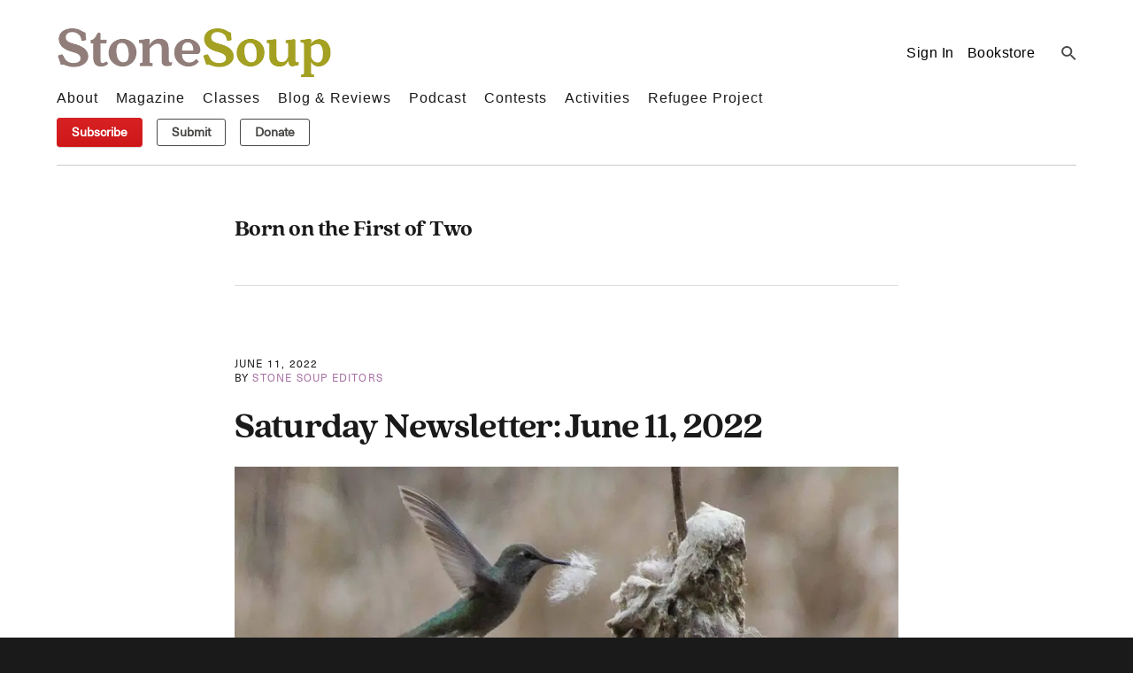

--- FILE ---
content_type: text/html; charset=UTF-8
request_url: https://stonesoup.com/tag/born-on-the-first-of-two/
body_size: 35453
content:
<!DOCTYPE html><html lang="en-US"><head ><meta charset="UTF-8" /><meta name="robots" content="noindex" /><meta name="viewport" content="width=device-width, initial-scale=1" /><link rel="stylesheet" media="print" onload="this.onload=null;this.media='all';" id="ao_optimized_gfonts" href="https://fonts.googleapis.com/css?family=Hind%3A400%2C300%2C500%2C600%2C700&amp;display=swap"><link media="all" href="https://stonesoup.com/wp-content/cache/autoptimize/css/autoptimize_a7fc16f915e737557361441bd6afcb5c.css" rel="stylesheet"><link media="only screen and (max-width: 880px)" href="https://stonesoup.com/wp-content/cache/autoptimize/css/autoptimize_6fe211f8bb15af76999ce9135805d7af.css" rel="stylesheet"><title>Born on the First of Two</title><meta name='robots' content='max-image-preview:large' /> <script>window._wca = window._wca || [];</script> <link rel='dns-prefetch' href='//cdn.jsdelivr.net' /><link rel='dns-prefetch' href='//ajax.googleapis.com' /><link rel='dns-prefetch' href='//www.google.com' /><link rel='dns-prefetch' href='//stats.wp.com' /><link rel='dns-prefetch' href='//code.ionicframework.com' /><link rel='preconnect' href='//i0.wp.com' /><link rel='preconnect' href='//c0.wp.com' /><link href='https://fonts.gstatic.com' crossorigin='anonymous' rel='preconnect' /><link rel="alternate" type="application/rss+xml" title="Stone Soup &raquo; Feed" href="https://stonesoup.com/feed/" /><link rel="alternate" type="application/rss+xml" title="Stone Soup &raquo; Comments Feed" href="https://stonesoup.com/comments/feed/" /><link rel="alternate" type="application/rss+xml" title="Stone Soup &raquo; Born on the First of Two Tag Feed" href="https://stonesoup.com/tag/born-on-the-first-of-two/feed/" /><link rel="canonical" href="https://stonesoup.com/tag/born-on-the-first-of-two/" /><link rel='stylesheet' id='dashicons-css' href='https://stonesoup.com/wp-includes/css/dashicons.min.css?ver=6.8.3' type='text/css' media='all' /><link rel='stylesheet' id='ionicons-css' href='//code.ionicframework.com/ionicons/2.0.1/css/ionicons.min.css?ver=6.8.3' type='text/css' media='all' /><link rel='stylesheet' id='elementor-post-149675-css' href='https://stonesoup.com/wp-content/cache/autoptimize/css/autoptimize_single_c60b71dcb086cdd9732fad9f75efc5a2.css?ver=1766445394' type='text/css' media='all' /> <script type="text/javascript" data-cfasync="false" src="https://stonesoup.com/wp-includes/js/jquery/jquery.min.js?ver=3.7.1" id="jquery-core-js"></script> <script type="text/javascript" data-cfasync="false" src="https://stonesoup.com/wp-includes/js/jquery/jquery-migrate.min.js?ver=3.4.1" id="jquery-migrate-js"></script> <script type="text/javascript" src="https://stonesoup.com/wp-content/plugins/recaptcha-woo/js/rcfwc.js?ver=1.0" id="rcfwc-js-js" defer="defer" data-wp-strategy="defer"></script> <script type="text/javascript" src="https://www.google.com/recaptcha/api.js?hl=en_US" id="recaptcha-js" defer="defer" data-wp-strategy="defer"></script> <script type="text/javascript" src="https://stonesoup.com/wp-content/plugins/woocommerce/assets/js/jquery-blockui/jquery.blockUI.min.js?ver=2.7.0-wc.10.4.3" id="wc-jquery-blockui-js" defer="defer" data-wp-strategy="defer"></script> <script type="text/javascript" id="wc-add-to-cart-js-extra">var wc_add_to_cart_params = {"ajax_url":"\/wp-admin\/admin-ajax.php","wc_ajax_url":"\/?wc-ajax=%%endpoint%%","i18n_view_cart":"View cart","cart_url":"https:\/\/stonesoup.com\/cart\/","is_cart":"","cart_redirect_after_add":"yes"};</script> <script type="text/javascript" src="https://stonesoup.com/wp-content/plugins/woocommerce/assets/js/frontend/add-to-cart.min.js?ver=10.4.3" id="wc-add-to-cart-js" defer="defer" data-wp-strategy="defer"></script> <script type="text/javascript" src="https://stonesoup.com/wp-content/plugins/woocommerce/assets/js/js-cookie/js.cookie.min.js?ver=2.1.4-wc.10.4.3" id="wc-js-cookie-js" defer="defer" data-wp-strategy="defer"></script> <script type="text/javascript" id="woocommerce-js-extra">var woocommerce_params = {"ajax_url":"\/wp-admin\/admin-ajax.php","wc_ajax_url":"\/?wc-ajax=%%endpoint%%","i18n_password_show":"Show password","i18n_password_hide":"Hide password"};</script> <script type="text/javascript" src="https://stonesoup.com/wp-content/plugins/woocommerce/assets/js/frontend/woocommerce.min.js?ver=10.4.3" id="woocommerce-js" defer="defer" data-wp-strategy="defer"></script> <script type="text/javascript" src="https://stonesoup.com/wp-content/themes/showcase-pro/themv2/owl/owl.carousel.min.js?ver=6.8.3" id="owl-js"></script> <script type="text/javascript" src="https://stonesoup.com/wp-content/themes/showcase-pro/themv2/magnific/jquery.magnific-popup.min.js?ver=6.8.3" id="magnific-js"></script> <script type="text/javascript" id="utils-js-extra">var userSettings = {"url":"\/","uid":"0","time":"1766456238","secure":"1"};</script> <script type="text/javascript" src="https://stonesoup.com/wp-includes/js/utils.min.js?ver=6.8.3" id="utils-js"></script> <script type="text/javascript" src="https://stonesoup.com/wp-includes/js/plupload/moxie.min.js?ver=1.3.5.1" id="moxiejs-js"></script> <script type="text/javascript" src="https://stonesoup.com/wp-includes/js/plupload/plupload.min.js?ver=2.1.9" id="plupload-js"></script> <!--[if lt IE 8]> <script type="text/javascript" src="https://stonesoup.com/wp-includes/js/json2.min.js?ver=2015-05-03" id="json2-js"></script> <![endif]--> <script type="text/javascript" src="https://stonesoup.com/wp-includes/js/wp-embed.min.js?ver=6.8.3" id="wp-embed-js" defer="defer" data-wp-strategy="defer"></script> <script type="text/javascript" src="https://stonesoup.com/wp-content/themes/showcase-pro/js/jquery.nice-select.min.js?ver=1.1.0" id="nice-select-js"></script> <script type="text/javascript" src="https://stonesoup.com/wp-content/themes/showcase-pro/js/infinite-scroll.pkgd.min.js?ver=1.1.0" id="infinite-scroll-js"></script> <script type="text/javascript" src="https://stats.wp.com/s-202552.js" id="woocommerce-analytics-js" defer="defer" data-wp-strategy="defer"></script> <link rel="https://api.w.org/" href="https://stonesoup.com/wp-json/" /><link rel="alternate" title="JSON" type="application/json" href="https://stonesoup.com/wp-json/wp/v2/tags/9708" /><link rel="EditURI" type="application/rsd+xml" title="RSD" href="https://stonesoup.com/xmlrpc.php?rsd" /><meta name="cdp-version" content="1.5.0" /> <!--[if lt IE 9]><link rel="stylesheet" href="https://stonesoup.com/wp-content/plugins/lightweight-grid-columns/css/ie.min.css" /> <![endif]--><link rel="pingback" href="https://stonesoup.com/xmlrpc.php" /><link rel="next" href="https://stonesoup.com/tag/born-on-the-first-of-two/page/2/" /> <noscript><style>.woocommerce-product-gallery{ opacity: 1 !important; }</style></noscript><meta name="generator" content="Elementor 3.31.1; features: e_font_icon_svg, additional_custom_breakpoints, e_element_cache; settings: css_print_method-external, google_font-enabled, font_display-swap">  <script async src="https://www.googletagmanager.com/gtag/js?id=UA-160821218-1"></script> <script>window.dataLayer = window.dataLayer || [];
  function gtag(){dataLayer.push(arguments);}
  gtag('js', new Date());

  gtag('config', 'UA-160821218-1');</script>  <script>!function(f,b,e,v,n,t,s)
  {if(f.fbq)return;n=f.fbq=function(){n.callMethod?
  n.callMethod.apply(n,arguments):n.queue.push(arguments)};
  if(!f._fbq)f._fbq=n;n.push=n;n.loaded=!0;n.version='2.0';
  n.queue=[];t=b.createElement(e);t.async=!0;
  t.src=v;s=b.getElementsByTagName(e)[0];
  s.parentNode.insertBefore(t,s)}(window, document,'script',
  'https://connect.facebook.net/en_US/fbevents.js');
  fbq('init', '671887406957309');
  fbq('track', 'PageView');</script> <noscript><img height="1" width="1" style="display:none"
 src="https://www.facebook.com/tr?id=671887406957309&ev=PageView&noscript=1"
/></noscript>  <script id="mcjs">!function(c,h,i,m,p){m=c.createElement(h),p=c.getElementsByTagName(h)[0],m.async=1,m.src=i,p.parentNode.insertBefore(m,p)}(document,"script","https://chimpstatic.com/mcjs-connected/js/users/000fb1b66e9fdfe947851ae95/9ea95e022c1fc49116a4d149b.js");</script> <link rel="icon" href="https://i0.wp.com/stonesoup.com/wp-content/uploads/2020/08/cropped-Square-Logo.png?fit=32%2C32&#038;ssl=1" sizes="32x32" /><link rel="icon" href="https://i0.wp.com/stonesoup.com/wp-content/uploads/2020/08/cropped-Square-Logo.png?fit=192%2C192&#038;ssl=1" sizes="192x192" /><link rel="apple-touch-icon" href="https://i0.wp.com/stonesoup.com/wp-content/uploads/2020/08/cropped-Square-Logo.png?fit=180%2C180&#038;ssl=1" /><meta name="msapplication-TileImage" content="https://i0.wp.com/stonesoup.com/wp-content/uploads/2020/08/cropped-Square-Logo.png?fit=270%2C270&#038;ssl=1" /> <script>gtag('config', 'AW-578605986');</script> </head><body class="archive tag tag-born-on-the-first-of-two tag-9708 wp-custom-logo wp-theme-genesis wp-child-theme-showcase-pro theme-genesis woocommerce-no-js genesis custom-header header-full-width full-width-content genesis-breadcrumbs-hidden genesis-footer-widgets-visible elementor-default elementor-kit-149675" itemscope itemtype="https://schema.org/WebPage">
<div class="site-container"><ul class="genesis-skip-link"><li><a href="#genesis-nav-primary" class="screen-reader-shortcut"> Skip to primary navigation</a></li><li><a href="#genesis-content" class="screen-reader-shortcut"> Skip to main content</a></li><li><a href="#genesis-footer-widgets" class="screen-reader-shortcut"> Skip to footer</a></li></ul><header class="mnav-box"><div class="mnav-hdr"><div class="mnav-logo"><a href="https://stonesoup.com"><span class="site-logo"></span></a></div><div class="mnav-burger-menu"> <i class="burger-icon"></i></div></div><div class="mnav-body"><div class="mnav-search-box d-flex align-items-center"><div class="mnav-search"><form action="https://stonesoup.com" method="get" role="search"> <i class="ic-search"></i> <input type="search" name="s" value="" class="is-search-input" placeholder="Search" autocomplete="off"></form></div><div class="mnav-sign-in"><a href="https://stonesoup.com/my-account/">Sign In</a></div></div><div class="mnav-menu"><ul id="menu-main-menu" class="mnav"><li id="menu-item-117315" class="menu-item menu-item-type-post_type menu-item-object-page menu-item-117315"><a href="https://stonesoup.com/about-the-childrens-art-foundation-and-stone-soup-magazine/" itemprop="url">About</a></li><li id="menu-item-118274" class="menu-item menu-item-type-post_type menu-item-object-page menu-item-has-children menu-item-118274"><a href="https://stonesoup.com/the-magazine/" itemprop="url">Magazine</a><ul class="sub-menu"><li id="menu-item-149543" class="menu-item menu-item-type-custom menu-item-object-custom menu-item-149543"><a href="https://stonesoup.com/archives/" itemprop="url">Issue Archives!</a></li><li id="menu-item-149546" class="menu-item menu-item-type-custom menu-item-object-custom menu-item-149546"><a href="https://stonesoup.com/article-categories/Poem/" itemprop="url">Poems</a></li><li id="menu-item-149544" class="menu-item menu-item-type-custom menu-item-object-custom menu-item-149544"><a href="https://stonesoup.com/article-categories/fiction/" itemprop="url">Fiction</a></li><li id="menu-item-149545" class="menu-item menu-item-type-custom menu-item-object-custom menu-item-149545"><a href="https://stonesoup.com/article-categories/memoir/" itemprop="url">Memoir</a></li><li id="menu-item-149547" class="menu-item menu-item-type-custom menu-item-object-custom menu-item-149547"><a href="https://stonesoup.com/article-categories/art/" itemprop="url">Art</a></li><li id="menu-item-150395" class="menu-item menu-item-type-post_type menu-item-object-page menu-item-150395"><a href="https://stonesoup.com/stories-from-stone-soup-magazine/" itemprop="url">Magazine</a></li></ul></li><li id="menu-item-117318" class="menu-item menu-item-type-post_type menu-item-object-page menu-item-117318"><a href="https://stonesoup.com/stone-soup-writing-and-art-classes/" itemprop="url">Classes</a></li><li id="menu-item-150397" class="menu-item menu-item-type-post_type menu-item-object-page menu-item-has-children menu-item-150397"><a href="https://stonesoup.com/blogs-list-order-by-date/" itemprop="url">Blog &#038; Reviews</a><ul class="sub-menu"><li id="menu-item-150396" class="menu-item menu-item-type-post_type menu-item-object-page menu-item-150396"><a href="https://stonesoup.com/blogs-list-order-by-date/" itemprop="url">Young Bloggers</a></li><li id="menu-item-150255" class="menu-item menu-item-type-post_type menu-item-object-page menu-item-150255"><a href="https://stonesoup.com/book-reviews/" itemprop="url">Book Reviews</a></li></ul></li><li id="menu-item-153702" class="menu-item menu-item-type-post_type menu-item-object-page menu-item-153702"><a href="https://stonesoup.com/podcast-old/" itemprop="url">Podcast</a></li><li id="menu-item-117323" class="menu-item menu-item-type-post_type menu-item-object-page menu-item-117323"><a href="https://stonesoup.com/contests/" itemprop="url">Contests</a></li><li id="menu-item-121135" class="menu-item menu-item-type-custom menu-item-object-custom menu-item-121135"><a href="https://stonesoup.com/prompts/" itemprop="url">Activities</a></li><li id="menu-item-149224" class="menu-item menu-item-type-post_type menu-item-object-page menu-item-149224"><a href="https://stonesoup.com/refugee-project/" itemprop="url">Refugee Project</a></li></ul></div><div class="mnav-btn"> <a class="xbtn xbtn-red" href="https://stonesoup.com/subscriptions/membership/">Subscribe</a> <a class="xbtn xbtn-bordered" href="https://stonesoup.com/donate/" target="_blank">Donate</a></div></div></header> <script>jQuery(document).ready(function($) {

            var bodyobj = $('body');

            $('.mnav-burger-menu i').click(function(e) {
                e.preventDefault();


                if (bodyobj.hasClass('has-mbl-nav-open')) {
                    bodyobj.removeClass('has-mbl-nav-open');
                    $('html').css('overflow', 'auto');

                } else {

                    bodyobj.addClass('has-mbl-nav-open');
                    $('html').css('overflow', 'hidden');

                }

            });
        });</script> <header class="site-header" itemscope itemtype="https://schema.org/WPHeader"><div class="wrap"><div class="header-box"><div class="title-area"> <a href="https://stonesoup.com" class="logo-sticky1"> <span class="site-logo"></span> </a><p class="site-description" itemprop="description">100% written and illustrated by kids ages 6-13</p></div><div id="hdr-top-bar"><ul class="top-menu-bar"><li class="curr"> <a href="https://stonesoup.com/my-account/">Sign In</a></li><li><a href="https://amazon.com/stonesoup" target="_blank">Bookstore</a></li></ul><div class="hdr-search-box"> <a class="icon-search" href="#"><i class="ico-search"></i></a><div class="hdr-search-form" style="display: none;"><form action="https://stonesoup.com" method="get" role="search"> <input type="search" name="s" value="" class="is-search-input" placeholder="Search here..." autocomplete="off"><button type="submit" class="is-search-submit"><span class="is-search-icon"><svg focusable="false" aria-label="Search" xmlns="http://www.w3.org/2000/svg" viewBox="0 0 24 24" width="24px"> <path d="M15.5 14h-.79l-.28-.27C15.41 12.59 16 11.11 16 9.5 16 5.91 13.09 3 9.5 3S3 5.91 3 9.5 5.91 16 9.5 16c1.61 0 3.09-.59 4.23-1.57l.27.28v.79l5 4.99L20.49 19l-4.99-5zm-6 0C7.01 14 5 11.99 5 9.5S7.01 5 9.5 5 14 7.01 14 9.5 11.99 14 9.5 14z"></path> </svg></span></button></form></div></div></div> <script>jQuery(function($) {
            $('.hdr-search-box .icon-search').click(function(e) {
                e.preventDefault();
                $('.hdr-search-form').toggle();
            });




        });</script> <nav class="nav-main_nav"><ul id="menu-main-menu-1" class="menu genesis-nav-menu menu-primary js-superfish"><li class="menu-item menu-item-type-post_type menu-item-object-page menu-item-117315"><a href="https://stonesoup.com/about-the-childrens-art-foundation-and-stone-soup-magazine/" itemprop="url"><span itemprop="name">About</span></a></li><li class="menu-item menu-item-type-post_type menu-item-object-page menu-item-has-children menu-item-118274"><a href="https://stonesoup.com/the-magazine/" itemprop="url"><span itemprop="name">Magazine</span></a><ul class="sub-menu"><li class="menu-item menu-item-type-custom menu-item-object-custom menu-item-149543"><a href="https://stonesoup.com/archives/" itemprop="url"><span itemprop="name">Issue Archives!</span></a></li><li class="menu-item menu-item-type-custom menu-item-object-custom menu-item-149546"><a href="https://stonesoup.com/article-categories/Poem/" itemprop="url"><span itemprop="name">Poems</span></a></li><li class="menu-item menu-item-type-custom menu-item-object-custom menu-item-149544"><a href="https://stonesoup.com/article-categories/fiction/" itemprop="url"><span itemprop="name">Fiction</span></a></li><li class="menu-item menu-item-type-custom menu-item-object-custom menu-item-149545"><a href="https://stonesoup.com/article-categories/memoir/" itemprop="url"><span itemprop="name">Memoir</span></a></li><li class="menu-item menu-item-type-custom menu-item-object-custom menu-item-149547"><a href="https://stonesoup.com/article-categories/art/" itemprop="url"><span itemprop="name">Art</span></a></li><li class="menu-item menu-item-type-post_type menu-item-object-page menu-item-150395"><a href="https://stonesoup.com/stories-from-stone-soup-magazine/" itemprop="url"><span itemprop="name">Magazine</span></a></li></ul></li><li class="menu-item menu-item-type-post_type menu-item-object-page menu-item-117318"><a href="https://stonesoup.com/stone-soup-writing-and-art-classes/" itemprop="url"><span itemprop="name">Classes</span></a></li><li class="menu-item menu-item-type-post_type menu-item-object-page menu-item-has-children menu-item-150397"><a href="https://stonesoup.com/blogs-list-order-by-date/" itemprop="url"><span itemprop="name">Blog &#038; Reviews</span></a><ul class="sub-menu"><li class="menu-item menu-item-type-post_type menu-item-object-page menu-item-150396"><a href="https://stonesoup.com/blogs-list-order-by-date/" itemprop="url"><span itemprop="name">Young Bloggers</span></a></li><li class="menu-item menu-item-type-post_type menu-item-object-page menu-item-150255"><a href="https://stonesoup.com/book-reviews/" itemprop="url"><span itemprop="name">Book Reviews</span></a></li></ul></li><li class="menu-item menu-item-type-post_type menu-item-object-page menu-item-153702"><a href="https://stonesoup.com/podcast-old/" itemprop="url"><span itemprop="name">Podcast</span></a></li><li class="menu-item menu-item-type-post_type menu-item-object-page menu-item-117323"><a href="https://stonesoup.com/contests/" itemprop="url"><span itemprop="name">Contests</span></a></li><li class="menu-item menu-item-type-custom menu-item-object-custom menu-item-121135"><a href="https://stonesoup.com/prompts/" itemprop="url"><span itemprop="name">Activities</span></a></li><li class="menu-item menu-item-type-post_type menu-item-object-page menu-item-149224"><a href="https://stonesoup.com/refugee-project/" itemprop="url"><span itemprop="name">Refugee Project</span></a></li></ul></nav><nav class="nav-extra genesis-responsive-menu d-flex align-items-center"><div class="hdr-sticky-item"><div class="hdr-search-box"> <a class="icon-search" href="#"><i class="ico-search"></i></a><div class="hdr-search-form" style="display: none;"><form action="https://stonesoup.com" method="get" role="search"> <input type="search" name="s" value="" class="is-search-input" placeholder="Search here..." autocomplete="off"><button type="submit" class="is-search-submit"><span class="is-search-icon"><svg focusable="false" aria-label="Search" xmlns="http://www.w3.org/2000/svg" viewBox="0 0 24 24" width="24px"> <path d="M15.5 14h-.79l-.28-.27C15.41 12.59 16 11.11 16 9.5 16 5.91 13.09 3 9.5 3S3 5.91 3 9.5 5.91 16 9.5 16c1.61 0 3.09-.59 4.23-1.57l.27.28v.79l5 4.99L20.49 19l-4.99-5zm-6 0C7.01 14 5 11.99 5 9.5S7.01 5 9.5 5 14 7.01 14 9.5 11.99 14 9.5 14z"></path> </svg></span></button></form></div></div></div><ul class="hdr-extra-menu-bar"><li><a class="xbtn-red" href="https://stonesoup.com/subscriptions/membership/">Subscribe</a></li><li><a class="xbtn-bordered" href="https://stonesoup.submittable.com/submit" target="_blank">Submit</a></li><li><a class="xbtn-bordered" href="https://stonesoup.com/donate/">Donate</a></li></ul></nav></div></div></header><div class="site-inner"><div class="wrap"><main class="content" id="genesis-content"><div class="archive-description taxonomy-archive-description taxonomy-description"><h1 class="archive-title">Born on the First of Two</h1></div><article class="post-115471 post type-post status-publish format-standard has-post-thumbnail category-stone-soup-newsletter tag-anya-geist tag-born-on-the-first-of-two tag-newsletter tag-refugee tag-weekly wpautop entry" aria-label="Saturday Newsletter: June 11, 2022" itemscope itemtype="https://schema.org/CreativeWork"><header class="entry-header"><p class="entry-meta"><time class="entry-time" itemprop="datePublished" datetime="2022-06-11T05:30:07-08:00">June 11, 2022</time><br/>By <span class="entry-author" itemprop="author" itemscope itemtype="https://schema.org/Person"><a href="https://stonesoup.com/author/stone-soup-editors/" class="entry-author-link" rel="author" itemprop="url"><span class="entry-author-name" itemprop="name">Stone Soup Editors</span></a></span></p><h2 class="entry-title" itemprop="headline"><a class="entry-title-link" rel="bookmark" href="https://stonesoup.com/post/saturday-newsletter-june-11-2022/">Saturday Newsletter: June 11, 2022</a></h2></header><div class="entry-content" itemprop="text"><a class="entry-image-link" href="https://stonesoup.com/post/saturday-newsletter-june-11-2022/" aria-hidden="true" tabindex="-1"><img fetchpriority="high" width="900" height="500" src="https://i0.wp.com/stonesoup.com/wp-content/uploads/2022/05/SS_622-011-A-SageMillen-13-VancouverBCCanada-NestBuilding-PanasonicLumixZS200.jpg?resize=900%2C500&amp;ssl=1" class="alignnone post-image entry-image" alt="NestBuilding" itemprop="image" decoding="async" /></a><p>Nest Building (Panasonic Lumix DC-ZS200) By Sage Millen, 13 (Vancouver, British Columbia, Canada), published in Stone Soup June 2022 A note from Emma I want to start off this week’s newsletter with some good news and congratulations: Anya Geist’s novel, Born on the First of Two, was selected as a finalist in the 2022 Next Generation Indie Book Awards in the Young Author (Under 25) category. We are so proud of Anya and thrilled this wonderful novel is getting some recognition. Take this as a reminder to add Anya’s book to your summer reading list, and to be on the lookout for new copies with the finalist sticker on the cover! This also reminded me that I have been meaning to share a bit of book news with you all for some time now. In addition to my work as editor of Stone Soup and as a writer, I also work with high school students on their college application essays. And last spring, I published The Complete College Essay Handbook, a practical guide to writing college essays that I co-wrote with my colleague. Writing a practical guide was fun, and also more challenging than I expected. The most rewarding part (aside from being done, hah!) was that putting my process and advice down on paper not only reinforced what I already knew but actually pushed me to refine and improve our process. Writing remains the most powerful I know for thinking through ideas and improving upon them–whether they are the loftiest or the most trivial. Anyway, I am proud of the book and ask you to please consider recommending it to any teenage friends or relatives about to embark on this process, or to any high school English teachers or counselors you may know. Finally, since the subject of this newsletter has been books, I want to take the opportunity to remind you all that our 2022 Book Contest is still open for submissions. It closes on the 22nd of August. I know many of you began your books weeks ago, but if you are still interested–it’s not too late to start working on one to submit this year. We always focus on the fact that good writing takes time and multiple drafts. And sometimes it does. But sometimes it comes very quickly, and that doesn’t make it less or worse than something that takes more time! “First thought, best thought,” as Allen Ginsberg used to say. More than once, I have written something quickly then revised it and revised it, only to realize after a few months that the first draft was the better version. (I am not against revision by any means; many times, I have had the reverse experience–of completely rewriting in revision.) So, for those of you who are curious and excited at the possibility of writing a book–it’s not too late! Happy writing! Anthropology of the Everyday: The Art of Creative Nonfiction, June 13-16 with Laura Moran Do you like writing about your life experiences? Would you like to learn some techniques for making your nonfiction writing more compelling and creative? In this class you will learn a method of personal writing, sometimes used by anthropologists, that combines storytelling with writing about the details of your own everyday life. Students will practice a variety of Ethnographic Writing techniques, from self-reflection, to gathered observation, interviews, and investigation. Students will also participate in an artist-led activity to create a piece of illustrated artwork of everyday life, designed to accompany their ethnographic writing. Refugee Project Half Baked Art Collaboration, June 20 &amp; 22 This workshop will allow participants to work on a piece of artwork in collaboration with a student living in Kakuma Refugee Camp, Kenya. The dates for this set of two workshops are 6/20/22 (9-11am PT) and 6/22/22 (9-10am PT). From Stone Soup June 2022 The Hummingbird Whisperer By Michael Chao, 13 (Rancho Palos Verdes, CA) It was a lazy day in the month of May when I got that so-memorable phone call from my sometimes-bothersome twin sister, May. “Michael, hurry, hurry, come over!” screamed my sister, who was practicing tennis with Mom at a nearby tennis court. “Why? I’m busy!” I shouted back. “There’s two baby birds on the court. I think they’re still alive.” My ears perked up, and instantaneously my irritating sister became my wonderful sibling. “I’m coming right now!” I dragged Dad off the couch and made him drive me to the tennis courts. When we arrived, I saw Mom and May standing over two orphaned rufous hummingbirds, barely a week old. I couldn’t believe my eyes. This was my first time seeing hummingbird nestlings. They were only about the size of a stick of gum, pink-colored, and naked, with eyes closed. They shivered and ruffled what little down they had, trying to shelter from the ocean breeze. Delicately, I cupped them into the palm of my hand while using my other hand to block the wind. It was so nerve-racking to hold something so small and delicate. After gently placing the nestlings into a small insect cage padded with tissue paper, I began looking for their nest, hoping to find their mother, who was probably frantically seeking her young ones out. Along the boundary of the tennis court was a ten-foot-tall chain-link fence with ivy covering it from top to bottom. The ivy had grown thick, and probably hadn’t been cut back in years, which would make finding their home, a nest about the size of silver dollar, an almost impossible task. But the “needle in a haystack” chance of finding their nest didn’t deter me. I desperately wanted these little nestlings to live. I searched everywhere—every branch, nook, and cranny of ivy along the borders of the tennis court. After a couple of nerve-racking hours, I finally found the nest. It was located high up near the tree canopy, where neither my father, who is six-foot, three inches tall, nor I could reach. But mother bird was nowhere to be found. I</p></div></article><article class="post-110009 post type-post status-publish format-standard has-post-thumbnail category-stone-soup-newsletter tag-anya-geist tag-born-on-the-first-of-two tag-newsletter tag-weekend-project tag-weekly wpautop entry" aria-label="Saturday Newsletter: December 18, 2021" itemscope itemtype="https://schema.org/CreativeWork"><header class="entry-header"><p class="entry-meta"><time class="entry-time" itemprop="datePublished" datetime="2021-12-18T09:00:52-08:00">December 18, 2021</time><br/>By <span class="entry-author" itemprop="author" itemscope itemtype="https://schema.org/Person"><a href="https://stonesoup.com/author/stone-soup-editors/" class="entry-author-link" rel="author" itemprop="url"><span class="entry-author-name" itemprop="name">Stone Soup Editors</span></a></span></p><h2 class="entry-title" itemprop="headline"><a class="entry-title-link" rel="bookmark" href="https://stonesoup.com/post/saturday-newsletter-december-18-2021/">Saturday Newsletter: December 18, 2021</a></h2></header><div class="entry-content" itemprop="text"><a class="entry-image-link" href="https://stonesoup.com/post/saturday-newsletter-december-18-2021/" aria-hidden="true" tabindex="-1"><noscript><img width="800" height="500" src="https://i0.wp.com/stonesoup.com/wp-content/uploads/2021/11/SS_1221-008-A-ClaireLu-13-PortolaValleyCA-BridgeintheSnow-FujifilmX-T1.jpg?resize=800%2C500&amp;ssl=1" class="alignnone post-image entry-image" alt="BridgeintheSnow" itemprop="image" decoding="async" /></noscript><img width="800" height="500" src='data:image/svg+xml,%3Csvg%20xmlns=%22http://www.w3.org/2000/svg%22%20viewBox=%220%200%20800%20500%22%3E%3C/svg%3E' data-src="https://i0.wp.com/stonesoup.com/wp-content/uploads/2021/11/SS_1221-008-A-ClaireLu-13-PortolaValleyCA-BridgeintheSnow-FujifilmX-T1.jpg?resize=800%2C500&amp;ssl=1" class="lazyload alignnone post-image entry-image" alt="BridgeintheSnow" itemprop="image" decoding="async" /></a><p>Bridge in the Snow, Fujifilm X-T1 | Claire Lu, 13 (Portola Valley, CA), published in Stone Soup December 2021 A note from Sarah Happy weekend! I hope everyone is having a calm and restful December. If you haven’t had a chance to read Anya Geist’s Born on the First of Two, which was published on the first of this month, I want to direct you to the excerpt we published from the novel in our December issue (you can also scroll down to the end of this email to read it). We also have a lovely interview on our YouTube channel with Anya and Abhi Sukhdial, (which you can view above) where Abhi and Anya talk about character development, the worlds that Anya created in the novel, real-life inspiration, and so much more. If after watching the interview you find yourself hungry for more, there is a longer, more exclusive look inside Anya and her process writing Born on the First of Two that you can view, here.  Coinciding with the interview, we have also launched a book page for Born on the First of Two that includes the interview as well as April Yu&#8217;s five star review of the novel. Keep visiting the page for other news—reviews, awards, events—regarding Anya and Born on the First of Two! Anya begins with a powerful prologue that draws the reader in by vividly describing a character’s troubling recurring dream. Without knowing any specifics about the plot, the reader learns of the dream (or is it perhaps a memory?) that plagues this character. As readers, we begin to wonder: what could this mean? Who are these dark figures? And why did her parents leave? This compelling beginning of Anya’s novel reminded me of a recent topic covered by William in one of his Saturday Workshops: origin stories. In William’s workshop, the young writers were challenged to imagine the beginnings of a character who might go on to do significant things. In the post summarizing the workshop, you can find examples from participating writers to serve as examples, if you need them. My challenge for you this weekend is to combine the dream concept from Born on the First of Two and the idea of origin stories. First, come up with a character’s life arc, from beginnings that could be considered quite modest, through a life that takes a surprising turn and challenges the expectations for this character’s trajectory. But crucially, have this character be followed by a memory or dream, whether faded or lucid, of an event that happened in the beginning of their life. How does this dream continue to haunt the character? And what does the dream reveal to the reader about the character’s beginnings? Perhaps it is a tragic dream or memory, as in the case of Born on the First of Two. Or maybe it is simply embarrassing&#8211; school children laughing at one of their peers. Think about what you want to convey about the character’s motivations and how an event can shape a person’s life. If you’re inspired to create anything based on this weekend writing activity, please consider submitting it to Stone Soup—we love to read your submissions. Until next time, Congratulations to our most recent Flash Contest winners! Our December Flash Contest was based on Creativity Prompt #181 (provided by Molly Torinus, Stone Soup contributor), which challenged participants to write a creation story for a fictional world of their own imagination. For the third consecutive month we set a record for number of submissions, all of them worthy of recognition. Molly&#8217;s ingenious prompt led to a breadth of creativity, with creation stories for fully realized worlds containing mathematical sets with biblical influence to anthropomorphic clouds to a dance recital gone wrong. In the end, we selected our usual five winners and five honorable mentions. As always, thank you to all who submitted, and please submit again next month! Congratulations to our Winners and Honorable Mentions, listed below. You can read the winning entries for this contest (and previous ones) at the Stone Soup website. Winners &#8220;Darkness&#8221; by Kimberly Hu, 9 (Lake Oswego, OR) &#8220;Adventure to the Lost Kingdoms&#8221; by Tang Li, 9 (Palmetto Bay, FL) &#8220;The Beginning, the End, the Rebirth&#8221; by Lui Lung, 12 (Danville, CA) &#8220;The Fearful Cloud&#8221; by Julia Ma, 11 (Portland, OR) &#8220;The World of the Grand Staff&#8221; by Maya Mourshed, 10 (Silver Spring, MD) Honorable Mentions &#8220;One Dance&#8221; by Audrey Billington, 10 (Hillsboro, IL) &#8220;Math: The Origin&#8221; by Lucas Hinds, 13 (Lenoir City, TN) &#8220;The Creation of Warland&#8221; by Sophie Li, 11 (Palo Alto, CA) &#8220;Eternalia&#8221; by Brooke Negin, 11 (Kanata, ON, Canada) &#8220;The Fourth Dawn&#8221; by Divya Srinivasan, 12 (Sammamish, WA) Highlights from the past week online Don&#8217;t miss the latest content from our Book Reviewers and Young Bloggers at Stonesoup.com! Super reviewer April Yu, 13, couldn&#8217;t get enough of Anya Geist&#8217;s debut novel Born on the First of Two! Don&#8217;t miss the latest Book Club Report from Laura Moran, which details the group&#8217;s meeting with acclaimed author Lucy Worsley! Young Blogger Ismini Vasiloglou, 12, wrote a glowing review of Tristan Hui&#8217;s novel The Other Realm, which won the Stone Soup Book Contest 2020. From Stone Soup December 2021 An Excerpt from Born on the First of Two By Anya Geist, 14 (Worcester, MA) Inhale, exhale. Inhale, exhale. The girl’s breathing was labored and fast, the way it always was when she had this dream, this memory. It was a strange dream; it seemed to linger in her mind, tickling its edges like light in her peripheral vision. She’d had it for as long as she could remember, but she never became quite used to it; every time it came to her in her sleep, she found herself unsettled. The sky was light blue, and the sun radiated its warmth down on the Earth. Birds chirped contentedly in verdant, leafy trees while bees hummed along as they flew from flower to flower, careful not to damage the soft, delicate petals. The girl—then just a baby—sat on the</p></div></article><article class="post-109661 post type-post status-publish format-standard has-post-thumbnail category-special-feature tag-anya-geist tag-book-contest tag-born-on-the-first-of-two tag-stone-soup-author-interview wpautop entry" aria-label="Born on the First of Two by Anya Geist" itemscope itemtype="https://schema.org/CreativeWork"><header class="entry-header"><p class="entry-meta"><time class="entry-time" itemprop="datePublished" datetime="2021-12-18T01:56:52-08:00">December 18, 2021</time><br/>By <span class="entry-author" itemprop="author" itemscope itemtype="https://schema.org/Person"><a href="https://stonesoup.com/author/stone-soup-editors/" class="entry-author-link" rel="author" itemprop="url"><span class="entry-author-name" itemprop="name">Stone Soup Editors</span></a></span></p><h2 class="entry-title" itemprop="headline"><a class="entry-title-link" rel="bookmark" href="https://stonesoup.com/post/book-page-born-on-the-first-of-two-by-anya-geist/">Born on the First of Two by Anya Geist</a></h2></header><div class="entry-content" itemprop="text"><a class="entry-image-link" href="https://stonesoup.com/post/book-page-born-on-the-first-of-two-by-anya-geist/" aria-hidden="true" tabindex="-1"><noscript><img width="312" height="500" src="https://i0.wp.com/stonesoup.com/wp-content/uploads/2021/12/9780894091155.jpeg?resize=312%2C500&amp;ssl=1" class="alignnone post-image entry-image" alt="" itemprop="image" decoding="async" srcset="https://i0.wp.com/stonesoup.com/wp-content/uploads/2021/12/9780894091155.jpeg?w=312&amp;ssl=1 312w, https://i0.wp.com/stonesoup.com/wp-content/uploads/2021/12/9780894091155.jpeg?resize=187%2C300&amp;ssl=1 187w" sizes="(max-width: 312px) 100vw, 312px" /></noscript><img width="312" height="500" src='data:image/svg+xml,%3Csvg%20xmlns=%22http://www.w3.org/2000/svg%22%20viewBox=%220%200%20312%20500%22%3E%3C/svg%3E' data-src="https://i0.wp.com/stonesoup.com/wp-content/uploads/2021/12/9780894091155.jpeg?resize=312%2C500&amp;ssl=1" class="lazyload alignnone post-image entry-image" alt="" itemprop="image" decoding="async" data-srcset="https://i0.wp.com/stonesoup.com/wp-content/uploads/2021/12/9780894091155.jpeg?w=312&amp;ssl=1 312w, https://i0.wp.com/stonesoup.com/wp-content/uploads/2021/12/9780894091155.jpeg?resize=187%2C300&amp;ssl=1 187w" data-sizes="(max-width: 312px) 100vw, 312px" /></a><p>Welcome to the Book Page for Born on the First of Two, a fantasy novel by Anya Geist, age 14, named editor&#8217;s choice of the 2020 Stone Soup Annual Book Contest, published on December 1, 2021 by Children’s Art Foundation–Stone Soup Inc. &nbsp; Awards 2022 Indie Book Awards &#8211; Finalist Born on the First of Two was named a finalist by the Indie Book Awards in the Young Author (Written by Under Age 25) category! Currently celebrating their 15th year and entering their 16th, the Next Generation Indie Book Awards is the largest International Book Awards Program recognizing and honoring the top independently published books of the year. Purple Dragonfly Awards &#8211; Honorable Mention Shortly after being named a finalist by the Indie Book Awards in their young author (under 25) category, Born on the First of Two was given the distinction of Honorable Mention in the Young Author (Fiction) category by the Purple Dragonfly Awards! The Purple Dragonfly Book Award Contest is a worldwide book competition that began in 2009 to celebrate the best in children’s books in 56 categories. Press, Interviews, &amp; Events 2021 Key to the City! After Anya did a reading and presentation at Worcester Bookshop on December 12 in the presence of the mayor and superintendent of public schools, among others, she was awarded the Key to the City for writing and publishing Born on the First of Two. Go Anya! Enjoy some photos taken of the event, below. Interview with Stone Soup contributor and winner of the Stone Soup Book Contest 2019 Abhi Sukhdial, 13 In this shorter interview, Abhi and Anya talk about all things Born on the First of Two, from her deliberate normalization of &#8220;The Land of the Clouds&#8221; to her emphasis on character development to what she wants her readers to take away from the novel. For a longer, more personal look inside Anya&#8217;s life and her process writing Born on the First of Two, click here. Reviews Review by April Yu, 13 We have lived in this world for so long that we often forget to notice its beauties and terrors. Although a blossoming of flowers on a tree branch or the putrid smoke of factory pollution might be perfectly normal to us, there’s something incredibly special about them in different ways. In Born on the First of Two, Anya Geist crafts a otherworldly society that views the Earth with exactly this unique perspective, for this society lives above the clouds. The Land of the Clouds is a bustling, ever-moving network of people above the clouds. Although Maya should be just another eleven-year-old living in the Land, there’s always been something amiss in her life. Perhaps it’s because her parents mysteriously disappeared when she was young. While Maya loves the aunt she lives with, she can’t help the tension between them as her curiosity about her real parents grows. When Maya’s history teacher unintentionally drops a clue about Maya’s identity, however, everything changes.  Suddenly, Maya is convinced that she is the one in a prophecy destined to fight a group of evil people named the OCT. And it adds up—on the back of her locket, the ones her parents gave her, is a street name on Earth: 15 Harding Street. In her eyes, this can’t be a coincidence. Now, Maya must embark on a journey to Earth to discover the importance of the elusive 15 Harding Street. Between “motion sickness” when she time-travels throughout Earth’s history to deadly voices preying on her, Maya is on a race against all odds to figure out who she and her parents really are—if the OCT don’t intercept her first. Geist’s debut novel is a riveting blend of bildungsroman and familial love, highlighted by the science fiction elements! It was powerful getting to see not only Maya’s self-exploration and development, but how much her aunt and her best friend, Scarlett, loved her as well. Although Maya felt alone and small for much of her journey on Earth, there were two people trying to find her the entire time. Although this is a girl from the Land of the Clouds, I felt like I could resonate with her so deeply in this aspect. Ah, Geist’s writing was simply delightful! The vivid description, especially of Maya’s time-traveling process, was a spelling series of events that truly allowed me to visualize the scene. It felt like I was there with Maya, seeing the gray, frothy beach and the Tunnel of Time right beside her. I also loved the idea of people living above the clouds, operating in tight-knit communities and schools similar to ours, but in an entirely different environment. I was, however, hoping for more world-building. It was unclear what the citizens of the Land of the Clouds looked like, what they did every day, et cetera, so it was difficult for me to understand the difference between people on the Land and people on Earth. In turn, when Maya visited Earth and expressed awe in everything, it made me confused about what was so strange to her. The lack of concrete world-building caused a sort of disconnect between the reader and the character at times. Overall, this was just a mind-blowing novel. Geist is such a promising writer who infuses heart and hope into her characters, no matter how dire their situations may be. Submerge yourself in this classic tale of soul-searching and internal courage—it won’t disappoint!</p></div></article><div class="archive-pagination pagination" role="navigation" aria-label="Pagination"><ul><li class="active" ><a href="https://stonesoup.com/tag/born-on-the-first-of-two/" aria-label="Current page" aria-current="page"><span class="screen-reader-text">Go to page</span> 1</a></li><li><a href="https://stonesoup.com/tag/born-on-the-first-of-two/page/2/"><span class="screen-reader-text">Go to page</span> 2</a></li><li class="pagination-next"><a href="https://stonesoup.com/tag/born-on-the-first-of-two/page/2/" ><span class="screen-reader-text">Go to</span> Next Page &#x000BB;</a></li></ul></div></main></div></div><div id="hm-newsletter-box"><div class="wrap"><div class="row"><div class="col-12 col-lg-8"><div class="hm-newsletter"> <noscript><img style="position: relative;left: -15px;" src="https://stonesoup.com/wp-content/themes/showcase-pro/images/icon-newsletter-cta-email.svg" class="icon-newsletter-cta-email"></noscript><img style="position: relative;left: -15px;" src='data:image/svg+xml,%3Csvg%20xmlns=%22http://www.w3.org/2000/svg%22%20viewBox=%220%200%20210%20140%22%3E%3C/svg%3E' data-src="https://stonesoup.com/wp-content/themes/showcase-pro/images/icon-newsletter-cta-email.svg" class="lazyload icon-newsletter-cta-email"><h2>Sign up for our free, <span style="display:inline-block">biweekly</span> newsletter.</h2><p>Get exclusive Stone Soup content delivered to your inbox every other Saturday.</p> <script>(function() {
	window.mc4wp = window.mc4wp || {
		listeners: [],
		forms: {
			on: function(evt, cb) {
				window.mc4wp.listeners.push(
					{
						event   : evt,
						callback: cb
					}
				);
			}
		}
	}
})();</script><form id="mc4wp-form-1" class="mc4wp-form mc4wp-form-21953" method="post" data-id="21953" data-name="Stone Soup Free Weekly Newsletter" ><div class="mc4wp-form-fields"><div class="hm-newsletter-frm"> <input type="email" name="EMAIL" placeholder="Enter your email"> <input type="submit"  value="Sign Up" /></div></div><label style="display: none !important;">Leave this field empty if you're human: <input type="text" name="_mc4wp_honeypot" value="" tabindex="-1" autocomplete="off" /></label><input type="hidden" name="_mc4wp_timestamp" value="1766456238" /><input type="hidden" name="_mc4wp_form_id" value="21953" /><input type="hidden" name="_mc4wp_form_element_id" value="mc4wp-form-1" /><div class="mc4wp-response"></div></form></div></div><div class="col-12 col-lg-4 mt-auto img-lnhfix"> <noscript><img src="https://stonesoup.com/wp-content/themes/showcase-pro/images/img-newsletter-tablet-mockup@2x.png" class="img-newsletter-tablet-mockup"></noscript><img src='data:image/svg+xml,%3Csvg%20xmlns=%22http://www.w3.org/2000/svg%22%20viewBox=%220%200%20210%20140%22%3E%3C/svg%3E' data-src="https://stonesoup.com/wp-content/themes/showcase-pro/images/img-newsletter-tablet-mockup@2x.png" class="lazyload img-newsletter-tablet-mockup"></div></div></div></div><div class="footer-widgets" id="genesis-footer-widgets"><h2 class="genesis-sidebar-title screen-reader-text">Footer</h2><div class="wrap"><div class="widget-area-box"><div class="widget-area footer-widgets-1 footer-widget-area"><section id="nav_menu-6" class="widget widget_nav_menu"><div class="widget-wrap"><h3 class="widgettitle widget-title">For Kids</h3><div class="menu-for-kids-container"><ul id="menu-for-kids" class="menu"><li id="menu-item-117326" class="menu-item menu-item-type-custom menu-item-object-custom menu-item-117326"><a href="https://stonesoup.com/the-magazine/" itemprop="url">Stone Soup Magazine</a></li><li id="menu-item-117327" class="menu-item menu-item-type-custom menu-item-object-custom menu-item-117327"><a href="https://stonesoup.com/prompts/" itemprop="url">Writing Activities</a></li><li id="menu-item-122756" class="menu-item menu-item-type-post_type menu-item-object-page menu-item-122756"><a href="https://stonesoup.com/young-bloggers/" itemprop="url">Blog</a></li><li id="menu-item-117331" class="menu-item menu-item-type-custom menu-item-object-custom menu-item-117331"><a href="https://stonesoup.com/stone-soup-writing-and-art-classes/" itemprop="url">Writing Classes</a></li><li id="menu-item-124661" class="menu-item menu-item-type-post_type menu-item-object-page menu-item-124661"><a href="https://stonesoup.com/books/" itemprop="url">Books by Young Authors</a></li><li id="menu-item-117333" class="menu-item menu-item-type-post_type menu-item-object-page menu-item-117333"><a href="https://stonesoup.com/contests/" itemprop="url">Contests</a></li><li id="menu-item-117335" class="menu-item menu-item-type-post_type menu-item-object-page menu-item-117335"><a href="https://stonesoup.com/the-stone-soup-internship/" itemprop="url">Internships</a></li></ul></div></div></section></div><div class="widget-area footer-widgets-2 footer-widget-area"><section id="nav_menu-8" class="widget widget_nav_menu"><div class="widget-wrap"><h3 class="widgettitle widget-title">For Parents</h3><div class="menu-for-parents-container"><ul id="menu-for-parents" class="menu"><li id="menu-item-117341" class="menu-item menu-item-type-custom menu-item-object-custom menu-item-117341"><a href="https://stonesoup.com/stone-soup-writing-and-art-classes/" itemprop="url">Class Schedules</a></li><li id="menu-item-117342" class="menu-item menu-item-type-custom menu-item-object-custom menu-item-117342"><a target="_blank" href="https://amazon.com/stonesoup" itemprop="url">Visit Our Bookstore</a></li><li id="menu-item-117343" class="menu-item menu-item-type-custom menu-item-object-custom menu-item-117343"><a href="https://stonesoup.com/subscriptions/membership" itemprop="url">Become a Member</a></li><li id="menu-item-120632" class="menu-item menu-item-type-post_type menu-item-object-page menu-item-120632"><a href="https://stonesoup.com/volunteer/" itemprop="url">Volunteer</a></li></ul></div></div></section></div><div class="widget-area footer-widgets-3 footer-widget-area"><section id="nav_menu-9" class="widget widget_nav_menu"><div class="widget-wrap"><h3 class="widgettitle widget-title">ABOUT US</h3><div class="menu-about-container"><ul id="menu-about" class="menu"><li id="menu-item-117365" class="menu-item menu-item-type-post_type menu-item-object-page menu-item-117365"><a href="https://stonesoup.com/about-the-childrens-art-foundation-and-stone-soup-magazine/" itemprop="url">About</a></li><li id="menu-item-120911" class="menu-item menu-item-type-post_type menu-item-object-page menu-item-120911"><a href="https://stonesoup.com/about-the-childrens-art-foundation-and-stone-soup-magazine/staff/" itemprop="url">The Stone Soup Team</a></li><li id="menu-item-117366" class="menu-item menu-item-type-post_type menu-item-object-page menu-item-117366"><a href="https://stonesoup.com/about-the-childrens-art-foundation-and-stone-soup-magazine/frequently-asked-questions/" itemprop="url">FAQ</a></li><li id="menu-item-117367" class="menu-item menu-item-type-custom menu-item-object-custom menu-item-117367"><a href="https://stonesoup.com/contact-us/" itemprop="url">Contact Us</a></li><li id="menu-item-117368" class="menu-item menu-item-type-post_type menu-item-object-page menu-item-117368"><a href="https://stonesoup.com/about-the-childrens-art-foundation-and-stone-soup-magazine/partnerships/" itemprop="url">Partnerships</a></li><li id="menu-item-117369" class="menu-item menu-item-type-post_type menu-item-object-page menu-item-117369"><a href="https://stonesoup.com/refugee-project/" itemprop="url">The Refugee Project</a></li></ul></div></div></section></div><div class="widget-area footer-widgets-4 footer-widget-area"><section id="nav_menu-10" class="widget widget_nav_menu"><div class="widget-wrap"><h3 class="widgettitle widget-title">Support Us</h3><div class="menu-support-us-container"><ul id="menu-support-us" class="menu"><li id="menu-item-117345" class="menu-item menu-item-type-custom menu-item-object-custom menu-item-117345"><a href="https://stonesoup.com/donate/" itemprop="url">Make a Donation</a></li></ul></div></div></section></div><div class="widget-area footer-widgets-6 footer-widget-area"><section id="custom_html-19" class="widget_text widget widget_custom_html"><div class="widget_text widget-wrap"><h3 class="widgettitle widget-title">FOLLOW US</h3><div class="textwidget custom-html-widget"><div class="social-link"><ul><li><a href="https://twitter.com/StoneSoupByKids" target="_blank"><svg xmlns="http://www.w3.org/2000/svg"
 width="17" height="15" viewbox="0 0 17 15"> <defs> <filter id="ca5m9sze5a"> <fecolormatrix in="SourceGraphic"
 values="0 0 0 0 0.631373 0 0 0 0 0.568627 0 0 0 0 0.572549 0 0 0 1.000000 0" /> </filter> </defs> <g fill="none" fill-rule="evenodd"  transform="translate(0 -2)"> <path fill="#8E7F7B" fill-rule="nonzero"
 d="M17.082 4.258l-1.83.307 1.22-1.533-2.136.613c-2.745-3.067-7.015.307-5.795 3.067-4.88 0-7.32-3.68-7.32-3.68S-.61 5.792 2.44 7.939L.61 7.326c0 1.84 1.22 3.067 3.354 3.68H1.83c1.22 2.454 3.356 2.454 3.356 2.454S3.356 14.994 0 14.994c10.066 4.908 16.167-4.294 15.252-9.202l1.83-1.534z" /> </g> </svg></a></li><li><a href="https://www.pinterest.com/stonesoupmag/" target="_blank"><svg xmlns="http://www.w3.org/2000/svg"
 width="18" height="17" viewbox="0 0 18 17"> <defs> <filter id="efs1bxib4a"> <fecolormatrix in="SourceGraphic"
 values="0 0 0 0 0.631373 0 0 0 0 0.568627 0 0 0 0 0.572549 0 0 0 1.000000 0" /> </filter> </defs> <g fill="none" fill-rule="evenodd"  transform="translate(-147)"> <path fill="#8E7F7B" fill-rule="nonzero"
 d="M156.236 0c-4.716 0-8.54 3.805-8.54 8.5 0 3.48 2.102 6.47 5.111 7.785-.024-.594-.004-1.306.15-1.952l1.098-4.631s-.273-.543-.273-1.345c0-1.26.734-2.2 1.647-2.2.777 0 1.152.58 1.152 1.276 0 .777-.498 1.94-.754 3.016-.214.902.454 1.637 1.348 1.637 1.618 0 2.708-2.068 2.708-4.519 0-1.863-1.26-3.257-3.553-3.257-2.591 0-4.205 1.922-4.205 4.07 0 .74.22 1.263.563 1.667.158.186.18.26.123.474-.041.156-.135.533-.174.682-.057.216-.232.293-.428.213-1.193-.485-1.749-1.785-1.749-3.248 0-2.414 2.046-5.31 6.104-5.31 3.26 0 5.407 2.35 5.407 4.87 0 3.334-1.862 5.825-4.608 5.825-.922 0-1.79-.496-2.086-1.059 0 0-.496 1.959-.601 2.337-.181.655-.536 1.31-.86 1.82.768.226 1.58.349 2.42.349 4.717 0 8.541-3.805 8.541-8.5s-3.825-8.5-8.54-8.5z" /> </g> </svg> </a></li><li><a href="https://www.facebook.com/stonesoupmagazine" target="_blank"><svg xmlns="http://www.w3.org/2000/svg"
 width="18" height="17" viewbox="0 0 18 17"> <defs> <filter id="beo9sibgea"> <fecolormatrix in="SourceGraphic"
 values="0 0 0 0 0.631373 0 0 0 0 0.568627 0 0 0 0 0.572549 0 0 0 1.000000 0" /> </filter> </defs> <g fill="none" fill-rule="evenodd"  transform="translate(-49)"> <path fill="#8E7F7B"
 d="M66.314 2.834c0-1.49-1.351-2.834-2.847-2.834H52.079c-1.497 0-2.847 1.345-2.847 2.834v11.332c0 1.49 1.35 2.834 2.847 2.834h5.694v-6.422h-2.088V7.744h2.088V6.641c0-1.904 1.436-3.619 3.202-3.619h2.302v2.834h-2.302c-.251 0-.545.304-.545.76v1.128h2.847v2.834H60.43V17h3.037c1.496 0 2.847-1.345 2.847-2.834V2.834z" /> </g> </svg> </a></li><li><a href="https://www.instagram.com/stonesoupbykids/" target="_blank"><svg xmlns="http://www.w3.org/2000/svg"
 width="19" height="17" viewbox="0 0 19 17"> <defs> <filter id="iybjfkxe7a"> <fecolormatrix in="SourceGraphic"
 values="0 0 0 0 0.631373 0 0 0 0 0.568627 0 0 0 0 0.572549 0 0 0 1.000000 0" /> </filter> </defs> <g fill="none" fill-rule="evenodd"  transform="translate(-98)"> <g fill="#8E7F7B" fill-rule="nonzero" transform="translate(98.464)"> <path
 d="M8.54 4.25c-2.335 0-4.27 2.028-4.27 4.554 0 2.525 1.902 4.553 4.27 4.553 2.37 0 4.271-2.063 4.271-4.553 0-2.49-1.935-4.554-4.27-4.554zm0 7.47c-1.5 0-2.735-1.316-2.735-2.916 0-1.601 1.235-2.918 2.736-2.918 1.501 0 2.736 1.317 2.736 2.918 0 1.6-1.235 2.917-2.736 2.917z" /> <circle cx="13.116" cy="3.946" r="1" /> <path
 d="M15.704 1.405C14.81.48 13.534 0 12.088 0H4.994C1.997 0 0 1.988 0 4.97v7.026c0 1.474.482 2.742 1.446 3.667.93.891 2.17 1.337 3.582 1.337h7.026c1.48 0 2.72-.48 3.616-1.337.93-.89 1.412-2.159 1.412-3.633V4.97c0-1.44-.482-2.674-1.378-3.565zm-.206 10.625c0 1.063-.31 1.92-.93 2.502-.62.583-1.481.891-2.514.891H5.028c-1.033 0-1.894-.308-2.514-.89-.62-.618-.93-1.475-.93-2.537V4.97c0-1.028.31-1.885.93-2.502.586-.583 1.48-.891 2.514-.891h7.095c1.033 0 1.894.308 2.514.925.585.617.93 1.474.93 2.468l-.07 7.06z" /> </g> </g> </svg></a></li></ul></div></div></div></section></div></div></div></div><footer class="site-footer" itemscope itemtype="https://schema.org/WPFooter"><div class="wrap"><div id="copyright"><div class="ftr-logo"><a href="https://stonesoup.com"><noscript><img src="https://stonesoup.com/wp-content/themes/showcase-pro/images/logo-header.png" srcset="https://stonesoup.com/wp-content/themes/showcase-pro/images/logo-header@2x.png 2x,
 https://stonesoup.com/wp-content/themes/showcase-pro/images/logo-header@3x.png 3x" class="logo-header"></noscript><img src='data:image/svg+xml,%3Csvg%20xmlns=%22http://www.w3.org/2000/svg%22%20viewBox=%220%200%20210%20140%22%3E%3C/svg%3E' data-src="https://stonesoup.com/wp-content/themes/showcase-pro/images/logo-header.png" data-srcset="https://stonesoup.com/wp-content/themes/showcase-pro/images/logo-header@2x.png 2x,
 https://stonesoup.com/wp-content/themes/showcase-pro/images/logo-header@3x.png 3x" class="lazyload logo-header"></a></div><div class="ftr-copyright">Copyright &copy; Children's Art Foundation–Stone Soup Inc. 1973 - 2025</div></div></div></footer></div><script type="speculationrules">{"prefetch":[{"source":"document","where":{"and":[{"href_matches":"\/*"},{"not":{"href_matches":["\/wp-*.php","\/wp-admin\/*","\/wp-content\/uploads\/*","\/wp-content\/*","\/wp-content\/plugins\/*","\/wp-content\/themes\/showcase-pro\/*","\/wp-content\/themes\/genesis\/*","\/*\\?(.+)"]}},{"not":{"selector_matches":"a[rel~=\"nofollow\"]"}},{"not":{"selector_matches":".no-prefetch, .no-prefetch a"}}]},"eagerness":"conservative"}]}</script> <script>window.PH_Child = {"ID":0,"user_login":false,"user_email":false,"display_name":false}</script> <script>(function(d, t, g, k) {
					var ph = d.createElement(t),
						s = d.getElementsByTagName(t)[0],
						l = false,
						t = (new URLSearchParams(window.location.search)).get(k);
					t && localStorage.setItem(k, t);
					t = localStorage.getItem(k)
					if (!l && !t) return;
					ph.type = 'text/javascript';
					ph.async = true;
					ph.defer = true;
					ph.charset = 'UTF-8';
					ph.src = g + '&v=' + (new Date()).getTime();
					ph.src += t ? '&' + k + '=' + t : '';
					s.parentNode.insertBefore(ph, s);
				})(document, 'script', '//www.britecode.io/agency?p=6645&ph_apikey=fc8f22d9069bc0bc0a000af37c619707', 'ph_access_token');</script> <script>(function() {function maybePrefixUrlField () {
  const value = this.value.trim()
  if (value !== '' && value.indexOf('http') !== 0) {
    this.value = 'http://' + value
  }
}

const urlFields = document.querySelectorAll('.mc4wp-form input[type="url"]')
for (let j = 0; j < urlFields.length; j++) {
  urlFields[j].addEventListener('blur', maybePrefixUrlField)
}
})();</script><script id="mcjs">!function(c,h,i,m,p){m=c.createElement(h),p=c.getElementsByTagName(h)[0],m.async=1,m.src=i,p.parentNode.insertBefore(m,p)}(document,"script","https://chimpstatic.com/mcjs-connected/js/users/000fb1b66e9fdfe947851ae95/cd910ab7a3a7e8129ba6dc785.js");</script> <script>const lazyloadRunObserver = () => {
					const lazyloadBackgrounds = document.querySelectorAll( `.e-con.e-parent:not(.e-lazyloaded)` );
					const lazyloadBackgroundObserver = new IntersectionObserver( ( entries ) => {
						entries.forEach( ( entry ) => {
							if ( entry.isIntersecting ) {
								let lazyloadBackground = entry.target;
								if( lazyloadBackground ) {
									lazyloadBackground.classList.add( 'e-lazyloaded' );
								}
								lazyloadBackgroundObserver.unobserve( entry.target );
							}
						});
					}, { rootMargin: '200px 0px 200px 0px' } );
					lazyloadBackgrounds.forEach( ( lazyloadBackground ) => {
						lazyloadBackgroundObserver.observe( lazyloadBackground );
					} );
				};
				const events = [
					'DOMContentLoaded',
					'elementor/lazyload/observe',
				];
				events.forEach( ( event ) => {
					document.addEventListener( event, lazyloadRunObserver );
				} );</script> <noscript><style>.lazyload{display:none;}</style></noscript><script data-noptimize="1">window.lazySizesConfig=window.lazySizesConfig||{};window.lazySizesConfig.loadMode=1;</script><script async data-noptimize="1" src='https://stonesoup.com/wp-content/plugins/autoptimize/classes/external/js/lazysizes.min.js?ao_version=3.1.13'></script> <script type="text/html" id="tmpl-media-frame"><div class="media-frame-title" id="media-frame-title"></div>
		<h2 class="media-frame-menu-heading">Actions</h2>
		<button type="button" class="button button-link media-frame-menu-toggle" aria-expanded="false">
			Menu			<span class="dashicons dashicons-arrow-down" aria-hidden="true"></span>
		</button>
		<div class="media-frame-menu"></div>
		<div class="media-frame-tab-panel">
			<div class="media-frame-router"></div>
			<div class="media-frame-content"></div>
		</div>
		<h2 class="media-frame-actions-heading screen-reader-text">
		Selected media actions		</h2>
		<div class="media-frame-toolbar"></div>
		<div class="media-frame-uploader"></div></script> <script type="text/html" id="tmpl-media-modal"><div tabindex="0" class="media-modal wp-core-ui" role="dialog" aria-labelledby="media-frame-title">
			<# if ( data.hasCloseButton ) { #>
				<button type="button" class="media-modal-close"><span class="media-modal-icon"><span class="screen-reader-text">
					Close dialog				</span></span></button>
			<# } #>
			<div class="media-modal-content" role="document"></div>
		</div>
		<div class="media-modal-backdrop"></div></script> <script type="text/html" id="tmpl-uploader-window"><div class="uploader-window-content">
			<div class="uploader-editor-title">Drop files to upload</div>
		</div></script> <script type="text/html" id="tmpl-uploader-editor"><div class="uploader-editor-content">
			<div class="uploader-editor-title">Drop files to upload</div>
		</div></script> <script type="text/html" id="tmpl-uploader-inline"><# var messageClass = data.message ? 'has-upload-message' : 'no-upload-message'; #>
		<# if ( data.canClose ) { #>
		<button class="close dashicons dashicons-no"><span class="screen-reader-text">
			Close uploader		</span></button>
		<# } #>
		<div class="uploader-inline-content {{ messageClass }}">
		<# if ( data.message ) { #>
			<h2 class="upload-message">{{ data.message }}</h2>
		<# } #>
					<div class="upload-ui">
				<h2 class="upload-instructions drop-instructions">Drop files to upload</h2>
				<p class="upload-instructions drop-instructions">or</p>
				<button type="button" class="browser button button-hero" aria-labelledby="post-upload-info">Select Files</button>
			</div>

			<div class="upload-inline-status"></div>

			<div class="post-upload-ui" id="post-upload-info">
				
				<p class="max-upload-size">
				Maximum upload file size: 128 MB.				</p>

				<# if ( data.suggestedWidth && data.suggestedHeight ) { #>
					<p class="suggested-dimensions">
						Suggested image dimensions: {{data.suggestedWidth}} by {{data.suggestedHeight}} pixels.					</p>
				<# } #>

							</div>
				</div></script> <script type="text/html" id="tmpl-media-library-view-switcher"><a href="https://stonesoup.com/wp-admin/upload.php?mode=list" class="view-list">
			<span class="screen-reader-text">
				List view			</span>
		</a>
		<a href="https://stonesoup.com/wp-admin/upload.php?mode=grid" class="view-grid current" aria-current="page">
			<span class="screen-reader-text">
				Grid view			</span>
		</a></script> <script type="text/html" id="tmpl-uploader-status"><h2>Uploading</h2>

		<div class="media-progress-bar"><div></div></div>
		<div class="upload-details">
			<span class="upload-count">
				<span class="upload-index"></span> / <span class="upload-total"></span>
			</span>
			<span class="upload-detail-separator">&ndash;</span>
			<span class="upload-filename"></span>
		</div>
		<div class="upload-errors"></div>
		<button type="button" class="button upload-dismiss-errors">Dismiss errors</button></script> <script type="text/html" id="tmpl-uploader-status-error"><span class="upload-error-filename word-wrap-break-word">{{{ data.filename }}}</span>
		<span class="upload-error-message">{{ data.message }}</span></script> <script type="text/html" id="tmpl-edit-attachment-frame"><div class="edit-media-header">
			<button class="left dashicons"<# if ( ! data.hasPrevious ) { #> disabled<# } #>><span class="screen-reader-text">Edit previous media item</span></button>
			<button class="right dashicons"<# if ( ! data.hasNext ) { #> disabled<# } #>><span class="screen-reader-text">Edit next media item</span></button>
			<button type="button" class="media-modal-close"><span class="media-modal-icon"><span class="screen-reader-text">Close dialog</span></span></button>
		</div>
		<div class="media-frame-title"></div>
		<div class="media-frame-content"></div></script> <script type="text/html" id="tmpl-attachment-details-two-column"><div class="attachment-media-view {{ data.orientation }}">
						<h2 class="screen-reader-text">Attachment Preview</h2>
			<div class="thumbnail thumbnail-{{ data.type }}">
				<# if ( data.uploading ) { #>
					<div class="media-progress-bar"><div></div></div>
				<# } else if ( data.sizes && data.sizes.full ) { #>
					<img class="details-image" src="{{ data.sizes.full.url }}" draggable="false" alt="" />
				<# } else if ( data.sizes && data.sizes.large ) { #>
					<img class="details-image" src="{{ data.sizes.large.url }}" draggable="false" alt="" />
				<# } else if ( -1 === jQuery.inArray( data.type, [ 'audio', 'video' ] ) ) { #>
					<img class="details-image icon" src="{{ data.icon }}" draggable="false" alt="" />
				<# } #>

				<# if ( 'audio' === data.type ) { #>
				<div class="wp-media-wrapper wp-audio">
					<audio style="visibility: hidden" controls class="wp-audio-shortcode" width="100%" preload="none">
						<source type="{{ data.mime }}" src="{{ data.url }}" />
					</audio>
				</div>
				<# } else if ( 'video' === data.type ) {
					var w_rule = '';
					if ( data.width ) {
						w_rule = 'width: ' + data.width + 'px;';
					} else if ( wp.media.view.settings.contentWidth ) {
						w_rule = 'width: ' + wp.media.view.settings.contentWidth + 'px;';
					}
				#>
				<div style="{{ w_rule }}" class="wp-media-wrapper wp-video">
					<video controls="controls" class="wp-video-shortcode" preload="metadata"
						<# if ( data.width ) { #>width="{{ data.width }}"<# } #>
						<# if ( data.height ) { #>height="{{ data.height }}"<# } #>
						<# if ( data.image && data.image.src !== data.icon ) { #>poster="{{ data.image.src }}"<# } #>>
						<source type="{{ data.mime }}" src="{{ data.url }}" />
					</video>
				</div>
				<# } #>

				<div class="attachment-actions">
					<# if ( 'image' === data.type && ! data.uploading && data.sizes && data.can.save ) { #>
					<button type="button" class="button edit-attachment">Edit Image</button>
					<# } else if ( 'pdf' === data.subtype && data.sizes ) { #>
					<p>Document Preview</p>
					<# } #>
				</div>
			</div>
		</div>
		<div class="attachment-info">
			<span class="settings-save-status" role="status">
				<span class="spinner"></span>
				<span class="saved">Saved.</span>
			</span>
			<div class="details">
				<h2 class="screen-reader-text">
					Details				</h2>
				<div class="uploaded"><strong>Uploaded on:</strong> {{ data.dateFormatted }}</div>
				<div class="uploaded-by">
					<strong>Uploaded by:</strong>
						<# if ( data.authorLink ) { #>
							<a href="{{ data.authorLink }}">{{ data.authorName }}</a>
						<# } else { #>
							{{ data.authorName }}
						<# } #>
				</div>
				<# if ( data.uploadedToTitle ) { #>
					<div class="uploaded-to">
						<strong>Uploaded to:</strong>
						<# if ( data.uploadedToLink ) { #>
							<a href="{{ data.uploadedToLink }}">{{ data.uploadedToTitle }}</a>
						<# } else { #>
							{{ data.uploadedToTitle }}
						<# } #>
					</div>
				<# } #>
				<div class="filename"><strong>File name:</strong> {{ data.filename }}</div>
				<div class="file-type"><strong>File type:</strong> {{ data.mime }}</div>
				<div class="file-size"><strong>File size:</strong> {{ data.filesizeHumanReadable }}</div>
				<# if ( 'image' === data.type && ! data.uploading ) { #>
					<# if ( data.width && data.height ) { #>
						<div class="dimensions"><strong>Dimensions:</strong>
							{{ data.width }} by {{ data.height }} pixels						</div>
					<# } #>

					<# if ( data.originalImageURL && data.originalImageName ) { #>
						<div class="word-wrap-break-word">
							<strong>Original image:</strong>
							<a href="{{ data.originalImageURL }}">{{data.originalImageName}}</a>
						</div>
					<# } #>
				<# } #>

				<# if ( data.fileLength && data.fileLengthHumanReadable ) { #>
					<div class="file-length"><strong>Length:</strong>
						<span aria-hidden="true">{{ data.fileLengthHumanReadable }}</span>
						<span class="screen-reader-text">{{ data.fileLengthHumanReadable }}</span>
					</div>
				<# } #>

				<# if ( 'audio' === data.type && data.meta.bitrate ) { #>
					<div class="bitrate">
						<strong>Bitrate:</strong> {{ Math.round( data.meta.bitrate / 1000 ) }}kb/s
						<# if ( data.meta.bitrate_mode ) { #>
						{{ ' ' + data.meta.bitrate_mode.toUpperCase() }}
						<# } #>
					</div>
				<# } #>

				<# if ( data.mediaStates ) { #>
					<div class="media-states"><strong>Used as:</strong> {{ data.mediaStates }}</div>
				<# } #>

				<div class="compat-meta">
					<# if ( data.compat && data.compat.meta ) { #>
						{{{ data.compat.meta }}}
					<# } #>
				</div>
			</div>

			<div class="settings">
				<# var maybeReadOnly = data.can.save || data.allowLocalEdits ? '' : 'readonly'; #>
				<# if ( 'image' === data.type ) { #>
					<span class="setting alt-text has-description" data-setting="alt">
						<label for="attachment-details-two-column-alt-text" class="name">Alternative Text</label>
						<textarea id="attachment-details-two-column-alt-text" aria-describedby="alt-text-description" {{ maybeReadOnly }}>{{ data.alt }}</textarea>
					</span>
					<p class="description" id="alt-text-description"><a href="https://www.w3.org/WAI/tutorials/images/decision-tree/" target="_blank">Learn how to describe the purpose of the image<span class="screen-reader-text"> (opens in a new tab)</span></a>. Leave empty if the image is purely decorative.</p>
				<# } #>
								<span class="setting" data-setting="title">
					<label for="attachment-details-two-column-title" class="name">Title</label>
					<input type="text" id="attachment-details-two-column-title" value="{{ data.title }}" {{ maybeReadOnly }} />
				</span>
								<# if ( 'audio' === data.type ) { #>
								<span class="setting" data-setting="artist">
					<label for="attachment-details-two-column-artist" class="name">Artist</label>
					<input type="text" id="attachment-details-two-column-artist" value="{{ data.artist || data.meta.artist || '' }}" />
				</span>
								<span class="setting" data-setting="album">
					<label for="attachment-details-two-column-album" class="name">Album</label>
					<input type="text" id="attachment-details-two-column-album" value="{{ data.album || data.meta.album || '' }}" />
				</span>
								<# } #>
				<span class="setting" data-setting="caption">
					<label for="attachment-details-two-column-caption" class="name">Caption</label>
					<textarea id="attachment-details-two-column-caption" {{ maybeReadOnly }}>{{ data.caption }}</textarea>
				</span>
				<span class="setting" data-setting="description">
					<label for="attachment-details-two-column-description" class="name">Description</label>
					<textarea id="attachment-details-two-column-description" {{ maybeReadOnly }}>{{ data.description }}</textarea>
				</span>
				<span class="setting" data-setting="url">
					<label for="attachment-details-two-column-copy-link" class="name">File URL:</label>
					<input type="text" class="attachment-details-copy-link" id="attachment-details-two-column-copy-link" value="{{ data.url }}" readonly />
					<span class="copy-to-clipboard-container">
						<button type="button" class="button button-small copy-attachment-url" data-clipboard-target="#attachment-details-two-column-copy-link">Copy URL to clipboard</button>
						<span class="success hidden" aria-hidden="true">Copied!</span>
					</span>
				</span>
				<div class="attachment-compat"></div>
			</div>

			<div class="actions">
				<# if ( data.link ) { #>
										<a class="view-attachment" href="{{ data.link }}">View attachment page</a>
				<# } #>
				<# if ( data.can.save ) { #>
					<# if ( data.link ) { #>
						<span class="links-separator">|</span>
					<# } #>
					<a href="{{ data.editLink }}">Edit more details</a>
				<# } #>
				<# if ( data.can.save && data.link ) { #>
					<span class="links-separator">|</span>
					<a href="{{ data.url }}" download>Download file</a>
				<# } #>
				<# if ( ! data.uploading && data.can.remove ) { #>
					<# if ( data.link || data.can.save ) { #>
						<span class="links-separator">|</span>
					<# } #>
											<button type="button" class="button-link delete-attachment">Delete permanently</button>
									<# } #>
			</div>
		</div></script> <script type="text/html" id="tmpl-attachment"><div class="attachment-preview js--select-attachment type-{{ data.type }} subtype-{{ data.subtype }} {{ data.orientation }}">
			<div class="thumbnail">
				<# if ( data.uploading ) { #>
					<div class="media-progress-bar"><div style="width: {{ data.percent }}%"></div></div>
				<# } else if ( 'image' === data.type && data.size && data.size.url ) { #>
					<div class="centered">
						<img src="{{ data.size.url }}" draggable="false" alt="" />
					</div>
				<# } else { #>
					<div class="centered">
						<# if ( data.image && data.image.src && data.image.src !== data.icon ) { #>
							<img src="{{ data.image.src }}" class="thumbnail" draggable="false" alt="" />
						<# } else if ( data.sizes ) { 
								if ( data.sizes.medium ) { #>
									<img src="{{ data.sizes.medium.url }}" class="thumbnail" draggable="false" alt="" />
								<# } else { #>
									<img src="{{ data.sizes.full.url }}" class="thumbnail" draggable="false" alt="" />
								<# } #>
						<# } else { #>
							<img src="{{ data.icon }}" class="icon" draggable="false" alt="" />
						<# } #>
					</div>
					<div class="filename">
						<div>{{ data.filename }}</div>
					</div>
				<# } #>
			</div>
			<# if ( data.buttons.close ) { #>
				<button type="button" class="button-link attachment-close media-modal-icon"><span class="screen-reader-text">
					Remove				</span></button>
			<# } #>
		</div>
		<# if ( data.buttons.check ) { #>
			<button type="button" class="check" tabindex="-1"><span class="media-modal-icon"></span><span class="screen-reader-text">
				Deselect			</span></button>
		<# } #>
		<#
		var maybeReadOnly = data.can.save || data.allowLocalEdits ? '' : 'readonly';
		if ( data.describe ) {
			if ( 'image' === data.type ) { #>
				<input type="text" value="{{ data.caption }}" class="describe" data-setting="caption"
					aria-label="Caption"
					placeholder="Caption&hellip;" {{ maybeReadOnly }} />
			<# } else { #>
				<input type="text" value="{{ data.title }}" class="describe" data-setting="title"
					<# if ( 'video' === data.type ) { #>
						aria-label="Video title"
						placeholder="Video title&hellip;"
					<# } else if ( 'audio' === data.type ) { #>
						aria-label="Audio title"
						placeholder="Audio title&hellip;"
					<# } else { #>
						aria-label="Media title"
						placeholder="Media title&hellip;"
					<# } #> {{ maybeReadOnly }} />
			<# }
		} #></script> <script type="text/html" id="tmpl-attachment-details"><h2>
			Attachment Details			<span class="settings-save-status" role="status">
				<span class="spinner"></span>
				<span class="saved">Saved.</span>
			</span>
		</h2>
		<div class="attachment-info">

			<# if ( 'audio' === data.type ) { #>
				<div class="wp-media-wrapper wp-audio">
					<audio style="visibility: hidden" controls class="wp-audio-shortcode" width="100%" preload="none">
						<source type="{{ data.mime }}" src="{{ data.url }}" />
					</audio>
				</div>
			<# } else if ( 'video' === data.type ) {
				var w_rule = '';
				if ( data.width ) {
					w_rule = 'width: ' + data.width + 'px;';
				} else if ( wp.media.view.settings.contentWidth ) {
					w_rule = 'width: ' + wp.media.view.settings.contentWidth + 'px;';
				}
			#>
				<div style="{{ w_rule }}" class="wp-media-wrapper wp-video">
					<video controls="controls" class="wp-video-shortcode" preload="metadata"
						<# if ( data.width ) { #>width="{{ data.width }}"<# } #>
						<# if ( data.height ) { #>height="{{ data.height }}"<# } #>
						<# if ( data.image && data.image.src !== data.icon ) { #>poster="{{ data.image.src }}"<# } #>>
						<source type="{{ data.mime }}" src="{{ data.url }}" />
					</video>
				</div>
			<# } else { #>
				<div class="thumbnail thumbnail-{{ data.type }}">
					<# if ( data.uploading ) { #>
						<div class="media-progress-bar"><div></div></div>
					<# } else if ( 'image' === data.type && data.size && data.size.url ) { #>
						<img src="{{ data.size.url }}" draggable="false" alt="" />
					<# } else { #>
						<img src="{{ data.icon }}" class="icon" draggable="false" alt="" />
					<# } #>
				</div>
			<# } #>

			<div class="details">
				<div class="filename">{{ data.filename }}</div>
				<div class="uploaded">{{ data.dateFormatted }}</div>

				<div class="file-size">{{ data.filesizeHumanReadable }}</div>
				<# if ( 'image' === data.type && ! data.uploading ) { #>
					<# if ( data.width && data.height ) { #>
						<div class="dimensions">
							{{ data.width }} by {{ data.height }} pixels						</div>
					<# } #>

					<# if ( data.originalImageURL && data.originalImageName ) { #>
						<div class="word-wrap-break-word">
							Original image:							<a href="{{ data.originalImageURL }}">{{data.originalImageName}}</a>
						</div>
					<# } #>

					<# if ( data.can.save && data.sizes ) { #>
						<a class="edit-attachment" href="{{ data.editLink }}&amp;image-editor" target="_blank">Edit Image</a>
					<# } #>
				<# } #>

				<# if ( data.fileLength && data.fileLengthHumanReadable ) { #>
					<div class="file-length">Length:						<span aria-hidden="true">{{ data.fileLengthHumanReadable }}</span>
						<span class="screen-reader-text">{{ data.fileLengthHumanReadable }}</span>
					</div>
				<# } #>

				<# if ( data.mediaStates ) { #>
					<div class="media-states"><strong>Used as:</strong> {{ data.mediaStates }}</div>
				<# } #>

				<# if ( ! data.uploading && data.can.remove ) { #>
											<button type="button" class="button-link delete-attachment">Delete permanently</button>
									<# } #>

				<div class="compat-meta">
					<# if ( data.compat && data.compat.meta ) { #>
						{{{ data.compat.meta }}}
					<# } #>
				</div>
			</div>
		</div>
		<# var maybeReadOnly = data.can.save || data.allowLocalEdits ? '' : 'readonly'; #>
		<# if ( 'image' === data.type ) { #>
			<span class="setting alt-text has-description" data-setting="alt">
				<label for="attachment-details-alt-text" class="name">Alt Text</label>
				<textarea id="attachment-details-alt-text" aria-describedby="alt-text-description" {{ maybeReadOnly }}>{{ data.alt }}</textarea>
			</span>
			<p class="description" id="alt-text-description"><a href="https://www.w3.org/WAI/tutorials/images/decision-tree/" target="_blank">Learn how to describe the purpose of the image<span class="screen-reader-text"> (opens in a new tab)</span></a>. Leave empty if the image is purely decorative.</p>
		<# } #>
				<span class="setting" data-setting="title">
			<label for="attachment-details-title" class="name">Title</label>
			<input type="text" id="attachment-details-title" value="{{ data.title }}" {{ maybeReadOnly }} />
		</span>
				<# if ( 'audio' === data.type ) { #>
				<span class="setting" data-setting="artist">
			<label for="attachment-details-artist" class="name">Artist</label>
			<input type="text" id="attachment-details-artist" value="{{ data.artist || data.meta.artist || '' }}" />
		</span>
				<span class="setting" data-setting="album">
			<label for="attachment-details-album" class="name">Album</label>
			<input type="text" id="attachment-details-album" value="{{ data.album || data.meta.album || '' }}" />
		</span>
				<# } #>
		<span class="setting" data-setting="caption">
			<label for="attachment-details-caption" class="name">Caption</label>
			<textarea id="attachment-details-caption" {{ maybeReadOnly }}>{{ data.caption }}</textarea>
		</span>
		<span class="setting" data-setting="description">
			<label for="attachment-details-description" class="name">Description</label>
			<textarea id="attachment-details-description" {{ maybeReadOnly }}>{{ data.description }}</textarea>
		</span>
		<span class="setting" data-setting="url">
			<label for="attachment-details-copy-link" class="name">File URL:</label>
			<input type="text" class="attachment-details-copy-link" id="attachment-details-copy-link" value="{{ data.url }}" readonly />
			<div class="copy-to-clipboard-container">
				<button type="button" class="button button-small copy-attachment-url" data-clipboard-target="#attachment-details-copy-link">Copy URL to clipboard</button>
				<span class="success hidden" aria-hidden="true">Copied!</span>
			</div>
		</span></script> <script type="text/html" id="tmpl-media-selection"><div class="selection-info">
			<span class="count"></span>
			<# if ( data.editable ) { #>
				<button type="button" class="button-link edit-selection">Edit Selection</button>
			<# } #>
			<# if ( data.clearable ) { #>
				<button type="button" class="button-link clear-selection">Clear</button>
			<# } #>
		</div>
		<div class="selection-view"></div></script> <script type="text/html" id="tmpl-attachment-display-settings"><h2>Attachment Display Settings</h2>

		<# if ( 'image' === data.type ) { #>
			<span class="setting align">
				<label for="attachment-display-settings-alignment" class="name">Alignment</label>
				<select id="attachment-display-settings-alignment" class="alignment"
					data-setting="align"
					<# if ( data.userSettings ) { #>
						data-user-setting="align"
					<# } #>>

					<option value="left">
						Left					</option>
					<option value="center">
						Center					</option>
					<option value="right">
						Right					</option>
					<option value="none" selected>
						None					</option>
				</select>
			</span>
		<# } #>

		<span class="setting">
			<label for="attachment-display-settings-link-to" class="name">
				<# if ( data.model.canEmbed ) { #>
					Embed or Link				<# } else { #>
					Link To				<# } #>
			</label>
			<select id="attachment-display-settings-link-to" class="link-to"
				data-setting="link"
				<# if ( data.userSettings && ! data.model.canEmbed ) { #>
					data-user-setting="urlbutton"
				<# } #>>

			<# if ( data.model.canEmbed ) { #>
				<option value="embed" selected>
					Embed Media Player				</option>
				<option value="file">
			<# } else { #>
				<option value="none" selected>
					None				</option>
				<option value="file">
			<# } #>
				<# if ( data.model.canEmbed ) { #>
					Link to Media File				<# } else { #>
					Media File				<# } #>
				</option>
				<option value="post">
				<# if ( data.model.canEmbed ) { #>
					Link to Attachment Page				<# } else { #>
					Attachment Page				<# } #>
				</option>
			<# if ( 'image' === data.type ) { #>
				<option value="custom">
					Custom URL				</option>
			<# } #>
			</select>
		</span>
		<span class="setting">
			<label for="attachment-display-settings-link-to-custom" class="name">URL</label>
			<input type="text" id="attachment-display-settings-link-to-custom" class="link-to-custom" data-setting="linkUrl" />
		</span>

		<# if ( 'undefined' !== typeof data.sizes ) { #>
			<span class="setting">
				<label for="attachment-display-settings-size" class="name">Size</label>
				<select id="attachment-display-settings-size" class="size" name="size"
					data-setting="size"
					<# if ( data.userSettings ) { #>
						data-user-setting="imgsize"
					<# } #>>
											<#
						var size = data.sizes['thumbnail'];
						if ( size ) { #>
							<option value="thumbnail" >
								Thumbnail &ndash; {{ size.width }} &times; {{ size.height }}
							</option>
						<# } #>
											<#
						var size = data.sizes['medium'];
						if ( size ) { #>
							<option value="medium" >
								Medium &ndash; {{ size.width }} &times; {{ size.height }}
							</option>
						<# } #>
											<#
						var size = data.sizes['large'];
						if ( size ) { #>
							<option value="large" >
								Large &ndash; {{ size.width }} &times; {{ size.height }}
							</option>
						<# } #>
											<#
						var size = data.sizes['full'];
						if ( size ) { #>
							<option value="full"  selected='selected'>
								Full Size &ndash; {{ size.width }} &times; {{ size.height }}
							</option>
						<# } #>
									</select>
			</span>
		<# } #></script> <script type="text/html" id="tmpl-gallery-settings"><h2>Gallery Settings</h2>

		<span class="setting">
			<label for="gallery-settings-link-to" class="name">Link To</label>
			<select id="gallery-settings-link-to" class="link-to"
				data-setting="link"
				<# if ( data.userSettings ) { #>
					data-user-setting="urlbutton"
				<# } #>>

				<option value="post" <# if ( ! wp.media.galleryDefaults.link || 'post' === wp.media.galleryDefaults.link ) {
					#>selected="selected"<# }
				#>>
					Attachment Page				</option>
				<option value="file" <# if ( 'file' === wp.media.galleryDefaults.link ) { #>selected="selected"<# } #>>
					Media File				</option>
				<option value="none" <# if ( 'none' === wp.media.galleryDefaults.link ) { #>selected="selected"<# } #>>
					None				</option>
			</select>
		</span>

		<span class="setting">
			<label for="gallery-settings-columns" class="name select-label-inline">Columns</label>
			<select id="gallery-settings-columns" class="columns" name="columns"
				data-setting="columns">
									<option value="1" <#
						if ( 1 == wp.media.galleryDefaults.columns ) { #>selected="selected"<# }
					#>>
						1					</option>
									<option value="2" <#
						if ( 2 == wp.media.galleryDefaults.columns ) { #>selected="selected"<# }
					#>>
						2					</option>
									<option value="3" <#
						if ( 3 == wp.media.galleryDefaults.columns ) { #>selected="selected"<# }
					#>>
						3					</option>
									<option value="4" <#
						if ( 4 == wp.media.galleryDefaults.columns ) { #>selected="selected"<# }
					#>>
						4					</option>
									<option value="5" <#
						if ( 5 == wp.media.galleryDefaults.columns ) { #>selected="selected"<# }
					#>>
						5					</option>
									<option value="6" <#
						if ( 6 == wp.media.galleryDefaults.columns ) { #>selected="selected"<# }
					#>>
						6					</option>
									<option value="7" <#
						if ( 7 == wp.media.galleryDefaults.columns ) { #>selected="selected"<# }
					#>>
						7					</option>
									<option value="8" <#
						if ( 8 == wp.media.galleryDefaults.columns ) { #>selected="selected"<# }
					#>>
						8					</option>
									<option value="9" <#
						if ( 9 == wp.media.galleryDefaults.columns ) { #>selected="selected"<# }
					#>>
						9					</option>
							</select>
		</span>

		<span class="setting">
			<input type="checkbox" id="gallery-settings-random-order" data-setting="_orderbyRandom" />
			<label for="gallery-settings-random-order" class="checkbox-label-inline">Random Order</label>
		</span>

		<span class="setting size">
			<label for="gallery-settings-size" class="name">Size</label>
			<select id="gallery-settings-size" class="size" name="size"
				data-setting="size"
				<# if ( data.userSettings ) { #>
					data-user-setting="imgsize"
				<# } #>
				>
									<option value="thumbnail">
						Thumbnail					</option>
									<option value="medium">
						Medium					</option>
									<option value="large">
						Large					</option>
									<option value="full">
						Full Size					</option>
							</select>
		</span></script> <script type="text/html" id="tmpl-playlist-settings"><h2>Playlist Settings</h2>

		<# var emptyModel = _.isEmpty( data.model ),
			isVideo = 'video' === data.controller.get('library').props.get('type'); #>

		<span class="setting">
			<input type="checkbox" id="playlist-settings-show-list" data-setting="tracklist" <# if ( emptyModel ) { #>
				checked="checked"
			<# } #> />
			<label for="playlist-settings-show-list" class="checkbox-label-inline">
				<# if ( isVideo ) { #>
				Show Video List				<# } else { #>
				Show Tracklist				<# } #>
			</label>
		</span>

		<# if ( ! isVideo ) { #>
		<span class="setting">
			<input type="checkbox" id="playlist-settings-show-artist" data-setting="artists" <# if ( emptyModel ) { #>
				checked="checked"
			<# } #> />
			<label for="playlist-settings-show-artist" class="checkbox-label-inline">
				Show Artist Name in Tracklist			</label>
		</span>
		<# } #>

		<span class="setting">
			<input type="checkbox" id="playlist-settings-show-images" data-setting="images" <# if ( emptyModel ) { #>
				checked="checked"
			<# } #> />
			<label for="playlist-settings-show-images" class="checkbox-label-inline">
				Show Images			</label>
		</span></script> <script type="text/html" id="tmpl-embed-link-settings"><span class="setting link-text">
			<label for="embed-link-settings-link-text" class="name">Link Text</label>
			<input type="text" id="embed-link-settings-link-text" class="alignment" data-setting="linkText" />
		</span>
		<div class="embed-container" style="display: none;">
			<div class="embed-preview"></div>
		</div></script> <script type="text/html" id="tmpl-embed-image-settings"><div class="wp-clearfix">
			<div class="thumbnail">
				<img src="{{ data.model.url }}" draggable="false" alt="" />
			</div>
		</div>

		<span class="setting alt-text has-description">
			<label for="embed-image-settings-alt-text" class="name">Alternative Text</label>
			<textarea id="embed-image-settings-alt-text" data-setting="alt" aria-describedby="alt-text-description"></textarea>
		</span>
		<p class="description" id="alt-text-description"><a href="https://www.w3.org/WAI/tutorials/images/decision-tree/" target="_blank">Learn how to describe the purpose of the image<span class="screen-reader-text"> (opens in a new tab)</span></a>. Leave empty if the image is purely decorative.</p>

					<span class="setting caption">
				<label for="embed-image-settings-caption" class="name">Caption</label>
				<textarea id="embed-image-settings-caption" data-setting="caption"></textarea>
			</span>
		
		<fieldset class="setting-group">
			<legend class="name">Align</legend>
			<span class="setting align">
				<span class="button-group button-large" data-setting="align">
					<button class="button" value="left">
						Left					</button>
					<button class="button" value="center">
						Center					</button>
					<button class="button" value="right">
						Right					</button>
					<button class="button active" value="none">
						None					</button>
				</span>
			</span>
		</fieldset>

		<fieldset class="setting-group">
			<legend class="name">Link To</legend>
			<span class="setting link-to">
				<span class="button-group button-large" data-setting="link">
					<button class="button" value="file">
						Image URL					</button>
					<button class="button" value="custom">
						Custom URL					</button>
					<button class="button active" value="none">
						None					</button>
				</span>
			</span>
			<span class="setting">
				<label for="embed-image-settings-link-to-custom" class="name">URL</label>
				<input type="text" id="embed-image-settings-link-to-custom" class="link-to-custom" data-setting="linkUrl" />
			</span>
		</fieldset></script> <script type="text/html" id="tmpl-image-details"><div class="media-embed">
			<div class="embed-media-settings">
				<div class="column-settings">
					<span class="setting alt-text has-description">
						<label for="image-details-alt-text" class="name">Alternative Text</label>
						<textarea id="image-details-alt-text" data-setting="alt" aria-describedby="alt-text-description">{{ data.model.alt }}</textarea>
					</span>
					<p class="description" id="alt-text-description"><a href="https://www.w3.org/WAI/tutorials/images/decision-tree/" target="_blank">Learn how to describe the purpose of the image<span class="screen-reader-text"> (opens in a new tab)</span></a>. Leave empty if the image is purely decorative.</p>

											<span class="setting caption">
							<label for="image-details-caption" class="name">Caption</label>
							<textarea id="image-details-caption" data-setting="caption">{{ data.model.caption }}</textarea>
						</span>
					
					<h2>Display Settings</h2>
					<fieldset class="setting-group">
						<legend class="legend-inline">Align</legend>
						<span class="setting align">
							<span class="button-group button-large" data-setting="align">
								<button class="button" value="left">
									Left								</button>
								<button class="button" value="center">
									Center								</button>
								<button class="button" value="right">
									Right								</button>
								<button class="button active" value="none">
									None								</button>
							</span>
						</span>
					</fieldset>

					<# if ( data.attachment ) { #>
						<# if ( 'undefined' !== typeof data.attachment.sizes ) { #>
							<span class="setting size">
								<label for="image-details-size" class="name">Size</label>
								<select id="image-details-size" class="size" name="size"
									data-setting="size"
									<# if ( data.userSettings ) { #>
										data-user-setting="imgsize"
									<# } #>>
																			<#
										var size = data.sizes['thumbnail'];
										if ( size ) { #>
											<option value="thumbnail">
												Thumbnail &ndash; {{ size.width }} &times; {{ size.height }}
											</option>
										<# } #>
																			<#
										var size = data.sizes['medium'];
										if ( size ) { #>
											<option value="medium">
												Medium &ndash; {{ size.width }} &times; {{ size.height }}
											</option>
										<# } #>
																			<#
										var size = data.sizes['large'];
										if ( size ) { #>
											<option value="large">
												Large &ndash; {{ size.width }} &times; {{ size.height }}
											</option>
										<# } #>
																			<#
										var size = data.sizes['full'];
										if ( size ) { #>
											<option value="full">
												Full Size &ndash; {{ size.width }} &times; {{ size.height }}
											</option>
										<# } #>
																		<option value="custom">
										Custom Size									</option>
								</select>
							</span>
						<# } #>
							<div class="custom-size wp-clearfix<# if ( data.model.size !== 'custom' ) { #> hidden<# } #>">
								<span class="custom-size-setting">
									<label for="image-details-size-width">Width</label>
									<input type="number" id="image-details-size-width" aria-describedby="image-size-desc" data-setting="customWidth" step="1" value="{{ data.model.customWidth }}" />
								</span>
								<span class="sep" aria-hidden="true">&times;</span>
								<span class="custom-size-setting">
									<label for="image-details-size-height">Height</label>
									<input type="number" id="image-details-size-height" aria-describedby="image-size-desc" data-setting="customHeight" step="1" value="{{ data.model.customHeight }}" />
								</span>
								<p id="image-size-desc" class="description">Image size in pixels</p>
							</div>
					<# } #>

					<span class="setting link-to">
						<label for="image-details-link-to" class="name">Link To</label>
						<select id="image-details-link-to" data-setting="link">
						<# if ( data.attachment ) { #>
							<option value="file">
								Media File							</option>
							<option value="post">
								Attachment Page							</option>
						<# } else { #>
							<option value="file">
								Image URL							</option>
						<# } #>
							<option value="custom">
								Custom URL							</option>
							<option value="none">
								None							</option>
						</select>
					</span>
					<span class="setting">
						<label for="image-details-link-to-custom" class="name">URL</label>
						<input type="text" id="image-details-link-to-custom" class="link-to-custom" data-setting="linkUrl" />
					</span>

					<div class="advanced-section">
						<h2><button type="button" class="button-link advanced-toggle">Advanced Options</button></h2>
						<div class="advanced-settings hidden">
							<div class="advanced-image">
								<span class="setting title-text">
									<label for="image-details-title-attribute" class="name">Image Title Attribute</label>
									<input type="text" id="image-details-title-attribute" data-setting="title" value="{{ data.model.title }}" />
								</span>
								<span class="setting extra-classes">
									<label for="image-details-css-class" class="name">Image CSS Class</label>
									<input type="text" id="image-details-css-class" data-setting="extraClasses" value="{{ data.model.extraClasses }}" />
								</span>
							</div>
							<div class="advanced-link">
								<span class="setting link-target">
									<input type="checkbox" id="image-details-link-target" data-setting="linkTargetBlank" value="_blank" <# if ( data.model.linkTargetBlank ) { #>checked="checked"<# } #>>
									<label for="image-details-link-target" class="checkbox-label">Open link in a new tab</label>
								</span>
								<span class="setting link-rel">
									<label for="image-details-link-rel" class="name">Link Rel</label>
									<input type="text" id="image-details-link-rel" data-setting="linkRel" value="{{ data.model.linkRel }}" />
								</span>
								<span class="setting link-class-name">
									<label for="image-details-link-css-class" class="name">Link CSS Class</label>
									<input type="text" id="image-details-link-css-class" data-setting="linkClassName" value="{{ data.model.linkClassName }}" />
								</span>
							</div>
						</div>
					</div>
				</div>
				<div class="column-image">
					<div class="image">
						<img src="{{ data.model.url }}" draggable="false" alt="" />
						<# if ( data.attachment && window.imageEdit ) { #>
							<div class="actions">
								<input type="button" class="edit-attachment button" value="Edit Original" />
								<input type="button" class="replace-attachment button" value="Replace" />
							</div>
						<# } #>
					</div>
				</div>
			</div>
		</div></script> <script type="text/html" id="tmpl-image-editor"><div id="media-head-{{ data.id }}"></div>
		<div id="image-editor-{{ data.id }}"></div></script> <script type="text/html" id="tmpl-audio-details"><# var ext, html5types = {
			mp3: wp.media.view.settings.embedMimes.mp3,
			ogg: wp.media.view.settings.embedMimes.ogg
		}; #>

				<div class="media-embed media-embed-details">
			<div class="embed-media-settings embed-audio-settings">
				<audio style="visibility: hidden"
	controls
	class="wp-audio-shortcode"
	width="{{ _.isUndefined( data.model.width ) ? 400 : data.model.width }}"
	preload="{{ _.isUndefined( data.model.preload ) ? 'none' : data.model.preload }}"
	<#
		if ( ! _.isUndefined( data.model.autoplay ) && data.model.autoplay ) {
		#> autoplay<#
	}
		if ( ! _.isUndefined( data.model.loop ) && data.model.loop ) {
		#> loop<#
	}
	#>
>
	<# if ( ! _.isEmpty( data.model.src ) ) { #>
	<source src="{{ data.model.src }}" type="{{ wp.media.view.settings.embedMimes[ data.model.src.split('.').pop() ] }}" />
	<# } #>

		<# if ( ! _.isEmpty( data.model.mp3 ) ) { #>
	<source src="{{ data.model.mp3 }}" type="{{ wp.media.view.settings.embedMimes[ 'mp3' ] }}" />
	<# } #>
			<# if ( ! _.isEmpty( data.model.ogg ) ) { #>
	<source src="{{ data.model.ogg }}" type="{{ wp.media.view.settings.embedMimes[ 'ogg' ] }}" />
	<# } #>
			<# if ( ! _.isEmpty( data.model.flac ) ) { #>
	<source src="{{ data.model.flac }}" type="{{ wp.media.view.settings.embedMimes[ 'flac' ] }}" />
	<# } #>
			<# if ( ! _.isEmpty( data.model.m4a ) ) { #>
	<source src="{{ data.model.m4a }}" type="{{ wp.media.view.settings.embedMimes[ 'm4a' ] }}" />
	<# } #>
			<# if ( ! _.isEmpty( data.model.wav ) ) { #>
	<source src="{{ data.model.wav }}" type="{{ wp.media.view.settings.embedMimes[ 'wav' ] }}" />
	<# } #>
		</audio>
	
				<# if ( ! _.isEmpty( data.model.src ) ) {
					ext = data.model.src.split('.').pop();
					if ( html5types[ ext ] ) {
						delete html5types[ ext ];
					}
				#>
				<span class="setting">
					<label for="audio-details-source" class="name">URL</label>
					<input type="text" id="audio-details-source" readonly data-setting="src" value="{{ data.model.src }}" />
					<button type="button" class="button-link remove-setting">Remove audio source</button>
				</span>
				<# } #>
								<# if ( ! _.isEmpty( data.model.mp3 ) ) {
					if ( ! _.isUndefined( html5types.mp3 ) ) {
						delete html5types.mp3;
					}
				#>
				<span class="setting">
					<label for="audio-details-mp3-source" class="name">MP3</label>
					<input type="text" id="audio-details-mp3-source" readonly data-setting="mp3" value="{{ data.model.mp3 }}" />
					<button type="button" class="button-link remove-setting">Remove audio source</button>
				</span>
				<# } #>
								<# if ( ! _.isEmpty( data.model.ogg ) ) {
					if ( ! _.isUndefined( html5types.ogg ) ) {
						delete html5types.ogg;
					}
				#>
				<span class="setting">
					<label for="audio-details-ogg-source" class="name">OGG</label>
					<input type="text" id="audio-details-ogg-source" readonly data-setting="ogg" value="{{ data.model.ogg }}" />
					<button type="button" class="button-link remove-setting">Remove audio source</button>
				</span>
				<# } #>
								<# if ( ! _.isEmpty( data.model.flac ) ) {
					if ( ! _.isUndefined( html5types.flac ) ) {
						delete html5types.flac;
					}
				#>
				<span class="setting">
					<label for="audio-details-flac-source" class="name">FLAC</label>
					<input type="text" id="audio-details-flac-source" readonly data-setting="flac" value="{{ data.model.flac }}" />
					<button type="button" class="button-link remove-setting">Remove audio source</button>
				</span>
				<# } #>
								<# if ( ! _.isEmpty( data.model.m4a ) ) {
					if ( ! _.isUndefined( html5types.m4a ) ) {
						delete html5types.m4a;
					}
				#>
				<span class="setting">
					<label for="audio-details-m4a-source" class="name">M4A</label>
					<input type="text" id="audio-details-m4a-source" readonly data-setting="m4a" value="{{ data.model.m4a }}" />
					<button type="button" class="button-link remove-setting">Remove audio source</button>
				</span>
				<# } #>
								<# if ( ! _.isEmpty( data.model.wav ) ) {
					if ( ! _.isUndefined( html5types.wav ) ) {
						delete html5types.wav;
					}
				#>
				<span class="setting">
					<label for="audio-details-wav-source" class="name">WAV</label>
					<input type="text" id="audio-details-wav-source" readonly data-setting="wav" value="{{ data.model.wav }}" />
					<button type="button" class="button-link remove-setting">Remove audio source</button>
				</span>
				<# } #>
				
				<# if ( ! _.isEmpty( html5types ) ) { #>
				<fieldset class="setting-group">
					<legend class="name">Add alternate sources for maximum HTML5 playback</legend>
					<span class="setting">
						<span class="button-large">
						<# _.each( html5types, function (mime, type) { #>
							<button class="button add-media-source" data-mime="{{ mime }}">{{ type }}</button>
						<# } ) #>
						</span>
					</span>
				</fieldset>
				<# } #>

				<fieldset class="setting-group">
					<legend class="name">Preload</legend>
					<span class="setting preload">
						<span class="button-group button-large" data-setting="preload">
							<button class="button" value="auto">Auto</button>
							<button class="button" value="metadata">Metadata</button>
							<button class="button active" value="none">None</button>
						</span>
					</span>
				</fieldset>

				<span class="setting-group">
					<span class="setting checkbox-setting autoplay">
						<input type="checkbox" id="audio-details-autoplay" data-setting="autoplay" />
						<label for="audio-details-autoplay" class="checkbox-label">Autoplay</label>
					</span>

					<span class="setting checkbox-setting">
						<input type="checkbox" id="audio-details-loop" data-setting="loop" />
						<label for="audio-details-loop" class="checkbox-label">Loop</label>
					</span>
				</span>
			</div>
		</div></script> <script type="text/html" id="tmpl-video-details"><# var ext, html5types = {
			mp4: wp.media.view.settings.embedMimes.mp4,
			ogv: wp.media.view.settings.embedMimes.ogv,
			webm: wp.media.view.settings.embedMimes.webm
		}; #>

				<div class="media-embed media-embed-details">
			<div class="embed-media-settings embed-video-settings">
				<div class="wp-video-holder">
				<#
				var w = ! data.model.width || data.model.width > 640 ? 640 : data.model.width,
					h = ! data.model.height ? 360 : data.model.height;

				if ( data.model.width && w !== data.model.width ) {
					h = Math.ceil( ( h * w ) / data.model.width );
				}
				#>

				<#  var w_rule = '', classes = [],
		w, h, settings = wp.media.view.settings,
		isYouTube = isVimeo = false;

	if ( ! _.isEmpty( data.model.src ) ) {
		isYouTube = data.model.src.match(/youtube|youtu\.be/);
		isVimeo = -1 !== data.model.src.indexOf('vimeo');
	}

	if ( settings.contentWidth && data.model.width >= settings.contentWidth ) {
		w = settings.contentWidth;
	} else {
		w = data.model.width;
	}

	if ( w !== data.model.width ) {
		h = Math.ceil( ( data.model.height * w ) / data.model.width );
	} else {
		h = data.model.height;
	}

	if ( w ) {
		w_rule = 'width: ' + w + 'px; ';
	}

	if ( isYouTube ) {
		classes.push( 'youtube-video' );
	}

	if ( isVimeo ) {
		classes.push( 'vimeo-video' );
	}

#>
<div style="{{ w_rule }}" class="wp-video">
<video controls
	class="wp-video-shortcode {{ classes.join( ' ' ) }}"
	<# if ( w ) { #>width="{{ w }}"<# } #>
	<# if ( h ) { #>height="{{ h }}"<# } #>
			<#
		if ( ! _.isUndefined( data.model.poster ) && data.model.poster ) {
			#> poster="{{ data.model.poster }}"<#
		} #>
			preload			="{{ _.isUndefined( data.model.preload ) ? 'metadata' : data.model.preload }}"
				<#
		if ( ! _.isUndefined( data.model.autoplay ) && data.model.autoplay ) {
		#> autoplay<#
	}
		if ( ! _.isUndefined( data.model.loop ) && data.model.loop ) {
		#> loop<#
	}
	#>
>
	<# if ( ! _.isEmpty( data.model.src ) ) {
		if ( isYouTube ) { #>
		<source src="{{ data.model.src }}" type="video/youtube" />
		<# } else if ( isVimeo ) { #>
		<source src="{{ data.model.src }}" type="video/vimeo" />
		<# } else { #>
		<source src="{{ data.model.src }}" type="{{ settings.embedMimes[ data.model.src.split('.').pop() ] }}" />
		<# }
	} #>

		<# if ( data.model.mp4 ) { #>
	<source src="{{ data.model.mp4 }}" type="{{ settings.embedMimes[ 'mp4' ] }}" />
	<# } #>
		<# if ( data.model.m4v ) { #>
	<source src="{{ data.model.m4v }}" type="{{ settings.embedMimes[ 'm4v' ] }}" />
	<# } #>
		<# if ( data.model.webm ) { #>
	<source src="{{ data.model.webm }}" type="{{ settings.embedMimes[ 'webm' ] }}" />
	<# } #>
		<# if ( data.model.ogv ) { #>
	<source src="{{ data.model.ogv }}" type="{{ settings.embedMimes[ 'ogv' ] }}" />
	<# } #>
		<# if ( data.model.flv ) { #>
	<source src="{{ data.model.flv }}" type="{{ settings.embedMimes[ 'flv' ] }}" />
	<# } #>
		{{{ data.model.content }}}
</video>
</div>
	
				<# if ( ! _.isEmpty( data.model.src ) ) {
					ext = data.model.src.split('.').pop();
					if ( html5types[ ext ] ) {
						delete html5types[ ext ];
					}
				#>
				<span class="setting">
					<label for="video-details-source" class="name">URL</label>
					<input type="text" id="video-details-source" readonly data-setting="src" value="{{ data.model.src }}" />
					<button type="button" class="button-link remove-setting">Remove video source</button>
				</span>
				<# } #>
								<# if ( ! _.isEmpty( data.model.mp4 ) ) {
					if ( ! _.isUndefined( html5types.mp4 ) ) {
						delete html5types.mp4;
					}
				#>
				<span class="setting">
					<label for="video-details-mp4-source" class="name">MP4</label>
					<input type="text" id="video-details-mp4-source" readonly data-setting="mp4" value="{{ data.model.mp4 }}" />
					<button type="button" class="button-link remove-setting">Remove video source</button>
				</span>
				<# } #>
								<# if ( ! _.isEmpty( data.model.m4v ) ) {
					if ( ! _.isUndefined( html5types.m4v ) ) {
						delete html5types.m4v;
					}
				#>
				<span class="setting">
					<label for="video-details-m4v-source" class="name">M4V</label>
					<input type="text" id="video-details-m4v-source" readonly data-setting="m4v" value="{{ data.model.m4v }}" />
					<button type="button" class="button-link remove-setting">Remove video source</button>
				</span>
				<# } #>
								<# if ( ! _.isEmpty( data.model.webm ) ) {
					if ( ! _.isUndefined( html5types.webm ) ) {
						delete html5types.webm;
					}
				#>
				<span class="setting">
					<label for="video-details-webm-source" class="name">WEBM</label>
					<input type="text" id="video-details-webm-source" readonly data-setting="webm" value="{{ data.model.webm }}" />
					<button type="button" class="button-link remove-setting">Remove video source</button>
				</span>
				<# } #>
								<# if ( ! _.isEmpty( data.model.ogv ) ) {
					if ( ! _.isUndefined( html5types.ogv ) ) {
						delete html5types.ogv;
					}
				#>
				<span class="setting">
					<label for="video-details-ogv-source" class="name">OGV</label>
					<input type="text" id="video-details-ogv-source" readonly data-setting="ogv" value="{{ data.model.ogv }}" />
					<button type="button" class="button-link remove-setting">Remove video source</button>
				</span>
				<# } #>
								<# if ( ! _.isEmpty( data.model.flv ) ) {
					if ( ! _.isUndefined( html5types.flv ) ) {
						delete html5types.flv;
					}
				#>
				<span class="setting">
					<label for="video-details-flv-source" class="name">FLV</label>
					<input type="text" id="video-details-flv-source" readonly data-setting="flv" value="{{ data.model.flv }}" />
					<button type="button" class="button-link remove-setting">Remove video source</button>
				</span>
				<# } #>
								</div>

				<# if ( ! _.isEmpty( html5types ) ) { #>
				<fieldset class="setting-group">
					<legend class="name">Add alternate sources for maximum HTML5 playback</legend>
					<span class="setting">
						<span class="button-large">
						<# _.each( html5types, function (mime, type) { #>
							<button class="button add-media-source" data-mime="{{ mime }}">{{ type }}</button>
						<# } ) #>
						</span>
					</span>
				</fieldset>
				<# } #>

				<# if ( ! _.isEmpty( data.model.poster ) ) { #>
				<span class="setting">
					<label for="video-details-poster-image" class="name">Poster Image</label>
					<input type="text" id="video-details-poster-image" readonly data-setting="poster" value="{{ data.model.poster }}" />
					<button type="button" class="button-link remove-setting">Remove poster image</button>
				</span>
				<# } #>

				<fieldset class="setting-group">
					<legend class="name">Preload</legend>
					<span class="setting preload">
						<span class="button-group button-large" data-setting="preload">
							<button class="button" value="auto">Auto</button>
							<button class="button" value="metadata">Metadata</button>
							<button class="button active" value="none">None</button>
						</span>
					</span>
				</fieldset>

				<span class="setting-group">
					<span class="setting checkbox-setting autoplay">
						<input type="checkbox" id="video-details-autoplay" data-setting="autoplay" />
						<label for="video-details-autoplay" class="checkbox-label">Autoplay</label>
					</span>

					<span class="setting checkbox-setting">
						<input type="checkbox" id="video-details-loop" data-setting="loop" />
						<label for="video-details-loop" class="checkbox-label">Loop</label>
					</span>
				</span>

				<span class="setting" data-setting="content">
					<#
					var content = '';
					if ( ! _.isEmpty( data.model.content ) ) {
						var tracks = jQuery( data.model.content ).filter( 'track' );
						_.each( tracks.toArray(), function( track, index ) {
							content += track.outerHTML; #>
						<label for="video-details-track-{{ index }}" class="name">Tracks (subtitles, captions, descriptions, chapters, or metadata)</label>
						<input class="content-track" type="text" id="video-details-track-{{ index }}" aria-describedby="video-details-track-desc-{{ index }}" value="{{ track.outerHTML }}" />
						<span class="description" id="video-details-track-desc-{{ index }}">
						The srclang, label, and kind values can be edited to set the video track language and kind.						</span>
						<button type="button" class="button-link remove-setting remove-track">Remove video track</button><br />
						<# } ); #>
					<# } else { #>
					<span class="name">Tracks (subtitles, captions, descriptions, chapters, or metadata)</span><br />
					<em>There are no associated subtitles.</em>
					<# } #>
					<textarea class="hidden content-setting">{{ content }}</textarea>
				</span>
			</div>
		</div></script> <script type="text/html" id="tmpl-editor-gallery"><# if ( data.attachments.length ) { #>
			<div class="gallery gallery-columns-{{ data.columns }}">
				<# _.each( data.attachments, function( attachment, index ) { #>
					<dl class="gallery-item">
						<dt class="gallery-icon">
							<# if ( attachment.thumbnail ) { #>
								<img src="{{ attachment.thumbnail.url }}" width="{{ attachment.thumbnail.width }}" height="{{ attachment.thumbnail.height }}" alt="{{ attachment.alt }}" />
							<# } else { #>
								<img src="{{ attachment.url }}" alt="{{ attachment.alt }}" />
							<# } #>
						</dt>
						<# if ( attachment.caption ) { #>
							<dd class="wp-caption-text gallery-caption">
								{{{ data.verifyHTML( attachment.caption ) }}}
							</dd>
						<# } #>
					</dl>
					<# if ( index % data.columns === data.columns - 1 ) { #>
						<br style="clear: both;" />
					<# } #>
				<# } ); #>
			</div>
		<# } else { #>
			<div class="wpview-error">
				<div class="dashicons dashicons-format-gallery"></div><p>No items found.</p>
			</div>
		<# } #></script> <script type="text/html" id="tmpl-crop-content"><img class="crop-image" src="{{ data.url }}" alt="Image crop area preview. Requires mouse interaction." />
		<div class="upload-errors"></div></script> <script type="text/html" id="tmpl-site-icon-preview-crop"><style>
			:root{
				--site-icon-url: url( "{{ data.url }}" );
			}
		</style>
		<h2>Site Icon Preview</h2>
		<p>As an app icon and a browser icon.</p>
		<div class="site-icon-preview crop">
			<div class="image-preview-wrap app-icon-preview">
				<img id="preview-app-icon" src="{{ data.url }}" class="app-icon-preview" alt="Preview as an app icon" />
			</div>
			<div class="site-icon-preview-browser">
				<svg role="img" aria-hidden="true" fill="none" xmlns="http://www.w3.org/2000/svg" class="browser-buttons"><path fill-rule="evenodd" clip-rule="evenodd" d="M0 20a6 6 0 1 1 12 0 6 6 0 0 1-12 0Zm18 0a6 6 0 1 1 12 0 6 6 0 0 1-12 0Zm24-6a6 6 0 1 0 0 12 6 6 0 0 0 0-12Z" /></svg>
				<div class="site-icon-preview-tab">
					<div class="image-preview-wrap browser">
						<img id="preview-favicon" src="{{ data.url }}" class="browser-icon-preview" alt="Preview as a browser icon" />
					</div>
					<div class="site-icon-preview-site-title" aria-hidden="true"><# print( 'Stone Soup' ) #></div>
						<svg role="img" aria-hidden="true" fill="none" xmlns="http://www.w3.org/2000/svg" class="close-button">
							<path d="M12 13.0607L15.7123 16.773L16.773 15.7123L13.0607 12L16.773 8.28772L15.7123 7.22706L12 10.9394L8.28771 7.22705L7.22705 8.28771L10.9394 12L7.22706 15.7123L8.28772 16.773L12 13.0607Z" />
						</svg>
					</div>
				</div>
			</div>
		</div></script> <script type="text/html" id="tmpl-attachment-grid-view"><#
        show_caption = parseInt(wpuxss_eml_media_grid_l10n.grid_show_caption);
        caption_type = wpuxss_eml_media_grid_l10n.grid_caption_type;
        limit = Math.round( parseInt(wpuxss_eml_media_grid_l10n.ideal_column_width) / 5 );
        caption = 'filename' == caption_type || data[caption_type].length <= limit ? data[caption_type] : data[caption_type].substring(0, limit) + '...';
        non_image_caption = ( 'image' !== data.type && caption ) ? caption : data.filename;
        #>

        <div class="attachment-preview js--select-attachment type-{{ data.type }} subtype-{{ data.subtype }} {{ data.orientation }}">
            <div class="thumbnail">
                <div class="eml-attacment-inline-toolbar">
                    <# if ( data.can.save && data.buttons.edit ) { #>
                        <i class="eml-icon dashicons dashicons-edit edit" data-name="edit"></i>
                    <# } #>
                </div>
                <# if ( data.uploading ) { #>
                    <div class="media-progress-bar"><div style="width: {{ data.percent }}%"></div></div>
                <# } else if ( 'image' === data.type && data.size && data.size.url ) { #>
                    <div class="centered">
                        <img src="{{ data.size.url }}" draggable="false" alt="" />
                    </div>
                    <# if ( show_caption && caption ) { #>
                        <div class="filename">
                            <div>{{ caption }}</div>
                        </div>
                    <# } #>
                <# } else { #>
                    <div class="centered">
                        <# if ( data.image && data.image.src && data.image.src !== data.icon ) { #>
                            <img src="{{ data.image.src }}" class="thumbnail" draggable="false" alt="" />
                        <# } else if ( data.sizes && data.sizes.medium ) { #>
                            <img src="{{ data.sizes.medium.url }}" class="thumbnail" draggable="false" alt="" />
                        <# } else { #>
                            <img src="{{ data.icon }}" class="icon" draggable="false" alt="" />
                        <# } #>
                    </div>
                    <div class="filename">
                        <div>{{ non_image_caption }}</div>
                    </div>
                <# } #>
            </div>
            <# if ( data.buttons.close ) { #>
                <button type="button" class="button-link attachment-close media-modal-icon"><span class="screen-reader-text">Remove</span></button>
            <# } #>
        </div>
        <# if ( data.buttons.check ) { #>
            <button type="button" class="check" tabindex="-1"><span class="media-modal-icon"></span><span class="screen-reader-text">Deselect</span></button>
        <# } #>
        <#
        var maybeReadOnly = data.can.save || data.allowLocalEdits ? '' : 'readonly';
        if ( data.describe ) {
            if ( 'image' === data.type ) { #>
                <input type="text" value="{{ data.caption }}" class="describe" data-setting="caption"
                    aria-label="Caption"
                    placeholder="Caption&hellip;" {{ maybeReadOnly }} />
            <# } else { #>
                <input type="text" value="{{ data.title }}" class="describe" data-setting="title"
                    <# if ( 'video' === data.type ) { #>
                        aria-label="Video title"
                        placeholder="Video title&hellip;"
                    <# } else if ( 'audio' === data.type ) { #>
                        aria-label="Audio title"
                        placeholder="Audio title&hellip;"
                    <# } else { #>
                        aria-label="Media title"
                        placeholder="Media title&hellip;"
                    <# } #> {{ maybeReadOnly }} />
            <# }
        } #></script> <script type="text/html" id="tmpl-eml-media-selection"><div class="selection-info">
            <span class="count"></span>
        </div>
        <div class="selection-view"></div></script> <script type='text/javascript'>(function () {
			var c = document.body.className;
			c = c.replace(/woocommerce-no-js/, 'woocommerce-js');
			document.body.className = c;
		})();</script> <script type="text/javascript" src="https://cdn.jsdelivr.net/npm/sweetalert2@11" id="sweetalert2-js"></script> <script type="text/javascript" src="https://stonesoup.com/wp-includes/js/dist/hooks.min.js?ver=4d63a3d491d11ffd8ac6" id="wp-hooks-js"></script> <script type="text/javascript" src="https://stonesoup.com/wp-includes/js/dist/i18n.min.js?ver=5e580eb46a90c2b997e6" id="wp-i18n-js"></script> <script type="text/javascript" id="wp-i18n-js-after">wp.i18n.setLocaleData( { 'text direction\u0004ltr': [ 'ltr' ] } );
wp.i18n.setLocaleData( { 'text direction\u0004ltr': [ 'ltr' ] } );</script> <script type="text/javascript" src="https://stonesoup.com/wp-content/plugins/contact-form-7/includes/swv/js/index.js?ver=6.1.4" id="swv-js"></script> <script type="text/javascript" id="contact-form-7-js-before">var wpcf7 = {
    "api": {
        "root": "https:\/\/stonesoup.com\/wp-json\/",
        "namespace": "contact-form-7\/v1"
    }
};</script> <script type="text/javascript" src="https://stonesoup.com/wp-content/plugins/contact-form-7/includes/js/index.js?ver=6.1.4" id="contact-form-7-js"></script> <script type="text/javascript" src="https://ajax.googleapis.com/ajax/libs/webfont/1.6.26/webfont.js?ver=1.2.75.4" id="mo-google-webfont-js"></script> <script type="text/javascript" id="mailoptin-js-extra">var mailoptin_globals = {"public_js":"https:\/\/stonesoup.com\/wp-content\/plugins\/mailoptin\/src\/core\/src\/assets\/js\/src","public_sound":"https:\/\/stonesoup.com\/wp-content\/plugins\/mailoptin\/src\/core\/src\/assets\/sound\/","mailoptin_ajaxurl":"\/tag\/born-on-the-first-of-two\/?mailoptin-ajax=%%endpoint%%","is_customize_preview":"false","disable_impression_tracking":"false","sidebar":"0","js_required_title":"Title is required.","is_new_returning_visitors_cookies":"false","woo_product_id":"115471"};</script> <script type="text/javascript" src="https://stonesoup.com/wp-content/plugins/mailoptin/src/core/src/assets/js/mailoptin.min.js?ver=1.2.75.4" id="mailoptin-js"></script> <script type="text/javascript" src="https://stonesoup.com/wp-content/plugins/mystickymenu/js/morphext/morphext.min.js?ver=2.8.6" id="morphext-js-js" defer="defer" data-wp-strategy="defer"></script> <script type="text/javascript" id="welcomebar-frontjs-js-extra">var welcomebar_frontjs = {"ajaxurl":"https:\/\/stonesoup.com\/wp-admin\/admin-ajax.php","days":"Days","hours":"Hours","minutes":"Minutes","seconds":"Seconds","ajax_nonce":"7a16853497"};</script> <script type="text/javascript" src="https://stonesoup.com/wp-content/plugins/mystickymenu/js/welcomebar-front.min.js?ver=2.8.6" id="welcomebar-frontjs-js" defer="defer" data-wp-strategy="defer"></script> <script type="text/javascript" src="https://stonesoup.com/wp-content/plugins/mystickymenu/js/detectmobilebrowser.min.js?ver=2.8.6" id="detectmobilebrowser-js" defer="defer" data-wp-strategy="defer"></script> <script type="text/javascript" id="mystickymenu-js-extra">var option = {"mystickyClass":".navbar","activationHeight":"0","disableWidth":"0","disableLargeWidth":"0","adminBar":"false","device_desktop":"1","device_mobile":"1","mystickyTransition":"fade","mysticky_disable_down":"false"};</script> <script type="text/javascript" src="https://stonesoup.com/wp-content/plugins/mystickymenu/js/mystickymenu.min.js?ver=2.8.6" id="mystickymenu-js" defer="defer" data-wp-strategy="defer"></script> <script type="text/javascript" src="https://stonesoup.com/wp-content/plugins/royal-elementor-addons/assets/js/lib/particles/particles.js?ver=3.0.6" id="wpr-particles-js"></script> <script type="text/javascript" src="https://stonesoup.com/wp-content/plugins/royal-elementor-addons/assets/js/lib/jarallax/jarallax.min.js?ver=1.12.7" id="wpr-jarallax-js"></script> <script type="text/javascript" src="https://stonesoup.com/wp-content/plugins/royal-elementor-addons/assets/js/lib/parallax/parallax.min.js?ver=1.0" id="wpr-parallax-hover-js"></script> <script type="text/javascript" src="https://stonesoup.com/wp-content/plugins/woocommerce-subscriptions-gifting/js/wcs-gifting.js?ver=2.0.0" id="woocommerce_subscriptions_gifting-js"></script> <script type="text/javascript" id="mailchimp-woocommerce-js-extra">var mailchimp_public_data = {"site_url":"https:\/\/stonesoup.com","ajax_url":"https:\/\/stonesoup.com\/wp-admin\/admin-ajax.php","disable_carts":"","subscribers_only":"","language":"en","allowed_to_set_cookies":"1"};</script> <script type="text/javascript" src="https://stonesoup.com/wp-content/plugins/mailchimp-for-woocommerce/public/js/mailchimp-woocommerce-public.min.js?ver=5.5.1.07" id="mailchimp-woocommerce-js"></script> <script type="text/javascript" src="https://stonesoup.com/wp-content/plugins/issuem/js/jquery.flexslider-min.js?ver=2.9.1" id="jquery-issuem-flexslider-js"></script> <script type="text/javascript" src="https://stonesoup.com/wp-includes/js/underscore.min.js?ver=1.13.7" id="underscore-js"></script> <script type="text/javascript" src="https://stonesoup.com/wp-includes/js/shortcode.min.js?ver=6.8.3" id="shortcode-js"></script> <script type="text/javascript" src="https://stonesoup.com/wp-includes/js/backbone.min.js?ver=1.6.0" id="backbone-js"></script> <script type="text/javascript" id="wp-util-js-extra">var _wpUtilSettings = {"ajax":{"url":"\/wp-admin\/admin-ajax.php"}};</script> <script type="text/javascript" src="https://stonesoup.com/wp-includes/js/wp-util.min.js?ver=6.8.3" id="wp-util-js"></script> <script type="text/javascript" src="https://stonesoup.com/wp-includes/js/wp-backbone.min.js?ver=6.8.3" id="wp-backbone-js"></script> <script type="text/javascript" id="media-models-js-extra">var _wpMediaModelsL10n = {"settings":{"ajaxurl":"\/wp-admin\/admin-ajax.php","post":{"id":0}}};</script> <script type="text/javascript" src="https://stonesoup.com/wp-includes/js/media-models.min.js?ver=6.8.3" id="media-models-js"></script> <script type="text/javascript" id="wp-plupload-js-extra">var pluploadL10n = {"queue_limit_exceeded":"You have attempted to queue too many files.","file_exceeds_size_limit":"%s exceeds the maximum upload size for this site.","zero_byte_file":"This file is empty. Please try another.","invalid_filetype":"This file cannot be processed by the web server.","not_an_image":"This file is not an image. Please try another.","image_memory_exceeded":"Memory exceeded. Please try another smaller file.","image_dimensions_exceeded":"This is larger than the maximum size. Please try another.","default_error":"An error occurred in the upload. Please try again later.","missing_upload_url":"There was a configuration error. Please contact the server administrator.","upload_limit_exceeded":"You may only upload 1 file.","http_error":"Unexpected response from the server. The file may have been uploaded successfully. Check in the Media Library or reload the page.","http_error_image":"The server cannot process the image. This can happen if the server is busy or does not have enough resources to complete the task. Uploading a smaller image may help. Suggested maximum size is 2560 pixels.","upload_failed":"Upload failed.","big_upload_failed":"Please try uploading this file with the %1$sbrowser uploader%2$s.","big_upload_queued":"%s exceeds the maximum upload size for the multi-file uploader when used in your browser.","io_error":"IO error.","security_error":"Security error.","file_cancelled":"File canceled.","upload_stopped":"Upload stopped.","dismiss":"Dismiss","crunching":"Crunching\u2026","deleted":"moved to the Trash.","error_uploading":"\u201c%s\u201d has failed to upload.","unsupported_image":"This image cannot be displayed in a web browser. For best results convert it to JPEG before uploading.","noneditable_image":"The web server cannot generate responsive image sizes for this image. Convert it to JPEG or PNG before uploading.","file_url_copied":"The file URL has been copied to your clipboard"};
var _wpPluploadSettings = {"defaults":{"file_data_name":"async-upload","url":"\/wp-admin\/async-upload.php","filters":{"max_file_size":"134217728b","mime_types":[{"extensions":"jpg,jpeg,jpe,gif,png,bmp,tiff,tif,webp,avif,ico,heic,heif,heics,heifs,asf,asx,wmv,wmx,wm,avi,divx,flv,mov,qt,mpeg,mpg,mpe,mp4,m4v,ogv,webm,mkv,3gp,3gpp,3g2,3gp2,txt,asc,c,cc,h,srt,csv,tsv,ics,rtx,css,vtt,dfxp,mp3,m4a,m4b,aac,ra,ram,wav,x-wav,ogg,oga,flac,mid,midi,wma,wax,mka,rtf,pdf,class,tar,zip,gz,gzip,rar,7z,psd,xcf,doc,pot,pps,ppt,wri,xla,xls,xlt,xlw,mdb,mpp,docx,docm,dotx,dotm,xlsx,xlsm,xlsb,xltx,xltm,xlam,pptx,pptm,ppsx,ppsm,potx,potm,ppam,sldx,sldm,onetoc,onetoc2,onetmp,onepkg,oxps,xps,odt,odp,ods,odg,odc,odb,odf,wp,wpd,key,numbers,pages,wav"}]},"multipart_params":{"action":"upload-attachment","_wpnonce":"165d6504d5"}},"browser":{"mobile":false,"supported":true},"limitExceeded":false};</script> <script type="text/javascript" src="https://stonesoup.com/wp-includes/js/plupload/wp-plupload.min.js?ver=6.8.3" id="wp-plupload-js"></script> <script type="text/javascript" src="https://stonesoup.com/wp-includes/js/jquery/ui/core.min.js?ver=1.13.3" id="jquery-ui-core-js"></script> <script type="text/javascript" src="https://stonesoup.com/wp-includes/js/jquery/ui/mouse.min.js?ver=1.13.3" id="jquery-ui-mouse-js"></script> <script type="text/javascript" src="https://stonesoup.com/wp-includes/js/jquery/ui/sortable.min.js?ver=1.13.3" id="jquery-ui-sortable-js"></script> <script type="text/javascript" id="mediaelement-core-js-before">var mejsL10n = {"language":"en","strings":{"mejs.download-file":"Download File","mejs.install-flash":"You are using a browser that does not have Flash player enabled or installed. Please turn on your Flash player plugin or download the latest version from https:\/\/get.adobe.com\/flashplayer\/","mejs.fullscreen":"Fullscreen","mejs.play":"Play","mejs.pause":"Pause","mejs.time-slider":"Time Slider","mejs.time-help-text":"Use Left\/Right Arrow keys to advance one second, Up\/Down arrows to advance ten seconds.","mejs.live-broadcast":"Live Broadcast","mejs.volume-help-text":"Use Up\/Down Arrow keys to increase or decrease volume.","mejs.unmute":"Unmute","mejs.mute":"Mute","mejs.volume-slider":"Volume Slider","mejs.video-player":"Video Player","mejs.audio-player":"Audio Player","mejs.captions-subtitles":"Captions\/Subtitles","mejs.captions-chapters":"Chapters","mejs.none":"None","mejs.afrikaans":"Afrikaans","mejs.albanian":"Albanian","mejs.arabic":"Arabic","mejs.belarusian":"Belarusian","mejs.bulgarian":"Bulgarian","mejs.catalan":"Catalan","mejs.chinese":"Chinese","mejs.chinese-simplified":"Chinese (Simplified)","mejs.chinese-traditional":"Chinese (Traditional)","mejs.croatian":"Croatian","mejs.czech":"Czech","mejs.danish":"Danish","mejs.dutch":"Dutch","mejs.english":"English","mejs.estonian":"Estonian","mejs.filipino":"Filipino","mejs.finnish":"Finnish","mejs.french":"French","mejs.galician":"Galician","mejs.german":"German","mejs.greek":"Greek","mejs.haitian-creole":"Haitian Creole","mejs.hebrew":"Hebrew","mejs.hindi":"Hindi","mejs.hungarian":"Hungarian","mejs.icelandic":"Icelandic","mejs.indonesian":"Indonesian","mejs.irish":"Irish","mejs.italian":"Italian","mejs.japanese":"Japanese","mejs.korean":"Korean","mejs.latvian":"Latvian","mejs.lithuanian":"Lithuanian","mejs.macedonian":"Macedonian","mejs.malay":"Malay","mejs.maltese":"Maltese","mejs.norwegian":"Norwegian","mejs.persian":"Persian","mejs.polish":"Polish","mejs.portuguese":"Portuguese","mejs.romanian":"Romanian","mejs.russian":"Russian","mejs.serbian":"Serbian","mejs.slovak":"Slovak","mejs.slovenian":"Slovenian","mejs.spanish":"Spanish","mejs.swahili":"Swahili","mejs.swedish":"Swedish","mejs.tagalog":"Tagalog","mejs.thai":"Thai","mejs.turkish":"Turkish","mejs.ukrainian":"Ukrainian","mejs.vietnamese":"Vietnamese","mejs.welsh":"Welsh","mejs.yiddish":"Yiddish"}};</script> <script type="text/javascript" src="https://stonesoup.com/wp-includes/js/mediaelement/mediaelement-and-player.min.js?ver=4.2.17" id="mediaelement-core-js"></script> <script type="text/javascript" src="https://stonesoup.com/wp-includes/js/mediaelement/mediaelement-migrate.min.js?ver=6.8.3" id="mediaelement-migrate-js"></script> <script type="text/javascript" id="mediaelement-js-extra">var _wpmejsSettings = {"pluginPath":"\/wp-includes\/js\/mediaelement\/","classPrefix":"mejs-","stretching":"responsive","audioShortcodeLibrary":"mediaelement","videoShortcodeLibrary":"mediaelement"};</script> <script type="text/javascript" src="https://stonesoup.com/wp-includes/js/mediaelement/wp-mediaelement.min.js?ver=6.8.3" id="wp-mediaelement-js"></script> <script type="text/javascript" id="wp-api-request-js-extra">var wpApiSettings = {"root":"https:\/\/stonesoup.com\/wp-json\/","nonce":"169c65f480","versionString":"wp\/v2\/"};</script> <script type="text/javascript" src="https://stonesoup.com/wp-includes/js/api-request.min.js?ver=6.8.3" id="wp-api-request-js"></script> <script type="text/javascript" src="https://stonesoup.com/wp-includes/js/dist/dom-ready.min.js?ver=f77871ff7694fffea381" id="wp-dom-ready-js"></script> <script type="text/javascript" src="https://stonesoup.com/wp-includes/js/dist/a11y.min.js?ver=3156534cc54473497e14" id="wp-a11y-js"></script> <script type="text/javascript" src="https://stonesoup.com/wp-includes/js/clipboard.min.js?ver=2.0.11" id="clipboard-js"></script> <script type="text/javascript" id="media-views-js-extra">var _wpMediaViewsL10n = {"mediaFrameDefaultTitle":"Media","url":"URL","addMedia":"Add media","search":"Search","select":"Select","cancel":"Cancel","update":"Update","replace":"Replace","remove":"Remove","back":"Back","selected":"%d selected","dragInfo":"Drag and drop to reorder media files.","uploadFilesTitle":"Upload files","uploadImagesTitle":"Upload images","mediaLibraryTitle":"Media Library","insertMediaTitle":"Add media","createNewGallery":"Create a new gallery","createNewPlaylist":"Create a new playlist","createNewVideoPlaylist":"Create a new video playlist","returnToLibrary":"\u2190 Go to library","allMediaItems":"All media items","allDates":"All dates","noItemsFound":"No items found.","insertIntoPost":"Insert into post","unattached":"Unattached","mine":"Mine","trash":"Trash","uploadedToThisPost":"Uploaded to this post","warnDelete":"You are about to permanently delete this item from your site.\nThis action cannot be undone.\n 'Cancel' to stop, 'OK' to delete.","warnBulkDelete":"You are about to permanently delete these items from your site.\nThis action cannot be undone.\n 'Cancel' to stop, 'OK' to delete.","warnBulkTrash":"You are about to trash these items.\n  'Cancel' to stop, 'OK' to delete.","bulkSelect":"Bulk select","trashSelected":"Move to Trash","restoreSelected":"Restore from Trash","deletePermanently":"Delete permanently","errorDeleting":"Error in deleting the attachment.","apply":"Apply","filterByDate":"Filter by date","filterByType":"Filter by type","searchLabel":"Search media","searchMediaLabel":"Search media","searchMediaPlaceholder":"Search media items...","mediaFound":"Number of media items found: %d","noMedia":"No media items found.","noMediaTryNewSearch":"No media items found. Try a different search.","attachmentDetails":"Attachment details","insertFromUrlTitle":"Insert from URL","setFeaturedImageTitle":"Featured image","setFeaturedImage":"Set featured image","createGalleryTitle":"Create gallery","editGalleryTitle":"Edit gallery","cancelGalleryTitle":"\u2190 Cancel gallery","insertGallery":"Insert gallery","updateGallery":"Update gallery","addToGallery":"Add to gallery","addToGalleryTitle":"Add to gallery","reverseOrder":"Reverse order","imageDetailsTitle":"Image details","imageReplaceTitle":"Replace image","imageDetailsCancel":"Cancel edit","editImage":"Edit image","chooseImage":"Choose image","selectAndCrop":"Select and crop","skipCropping":"Skip cropping","cropImage":"Crop image","cropYourImage":"Crop your image","cropping":"Cropping\u2026","suggestedDimensions":"Suggested image dimensions: %1$s by %2$s pixels.","cropError":"There has been an error cropping your image.","audioDetailsTitle":"Audio details","audioReplaceTitle":"Replace audio","audioAddSourceTitle":"Add audio source","audioDetailsCancel":"Cancel edit","videoDetailsTitle":"Video details","videoReplaceTitle":"Replace video","videoAddSourceTitle":"Add video source","videoDetailsCancel":"Cancel edit","videoSelectPosterImageTitle":"Select poster image","videoAddTrackTitle":"Add subtitles","playlistDragInfo":"Drag and drop to reorder tracks.","createPlaylistTitle":"Create audio playlist","editPlaylistTitle":"Edit audio playlist","cancelPlaylistTitle":"\u2190 Cancel audio playlist","insertPlaylist":"Insert audio playlist","updatePlaylist":"Update audio playlist","addToPlaylist":"Add to audio playlist","addToPlaylistTitle":"Add to Audio Playlist","videoPlaylistDragInfo":"Drag and drop to reorder videos.","createVideoPlaylistTitle":"Create video playlist","editVideoPlaylistTitle":"Edit video playlist","cancelVideoPlaylistTitle":"\u2190 Cancel video playlist","insertVideoPlaylist":"Insert video playlist","updateVideoPlaylist":"Update video playlist","addToVideoPlaylist":"Add to video playlist","addToVideoPlaylistTitle":"Add to video Playlist","filterAttachments":"Filter media","attachmentsList":"Media list","settings":{"tabs":[],"tabUrl":"https:\/\/stonesoup.com\/wp-admin\/media-upload.php?chromeless=1","mimeTypes":{"image":"Images","audio":"Audio","video":"Video","application\/msword,application\/vnd.openxmlformats-officedocument.wordprocessingml.document,application\/vnd.ms-word.document.macroEnabled.12,application\/vnd.ms-word.template.macroEnabled.12,application\/vnd.oasis.opendocument.text,application\/vnd.apple.pages,application\/pdf,application\/vnd.ms-xpsdocument,application\/oxps,application\/rtf,application\/wordperfect,application\/octet-stream":"Documents","application\/vnd.apple.numbers,application\/vnd.oasis.opendocument.spreadsheet,application\/vnd.ms-excel,application\/vnd.openxmlformats-officedocument.spreadsheetml.sheet,application\/vnd.ms-excel.sheet.macroEnabled.12,application\/vnd.ms-excel.sheet.binary.macroEnabled.12":"Spreadsheets","application\/x-gzip,application\/rar,application\/x-tar,application\/zip,application\/x-7z-compressed":"Archives","application\/pdf":"PDFs"},"captions":true,"nonce":{"sendToEditor":"9743a2d351","setAttachmentThumbnail":"857a921748"},"post":{"id":0},"defaultProps":{"link":"file","align":"","size":""},"attachmentCounts":{"audio":1,"video":1},"oEmbedProxyUrl":"https:\/\/stonesoup.com\/wp-json\/oembed\/1.0\/proxy","embedExts":["mp3","ogg","flac","m4a","wav","mp4","m4v","webm","ogv","flv"],"embedMimes":{"mp3":"audio\/mpeg","ogg":"audio\/ogg","flac":"audio\/flac","m4a":"audio\/mpeg","wav":"audio\/wav","mp4":"video\/mp4","m4v":"video\/mp4","webm":"video\/webm","ogv":"video\/ogg","flv":"video\/x-flv"},"contentWidth":null,"months":[{"year":"2025","month":"7","text":"July 2025"},{"year":"2025","month":"5","text":"May 2025"},{"year":"2025","month":"4","text":"April 2025"},{"year":"2025","month":"3","text":"March 2025"},{"year":"2025","month":"2","text":"February 2025"},{"year":"2025","month":"1","text":"January 2025"},{"year":"2024","month":"12","text":"December 2024"},{"year":"2024","month":"11","text":"November 2024"},{"year":"2024","month":"10","text":"October 2024"},{"year":"2024","month":"9","text":"September 2024"},{"year":"2024","month":"8","text":"August 2024"},{"year":"2024","month":"7","text":"July 2024"},{"year":"2024","month":"6","text":"June 2024"},{"year":"2024","month":"5","text":"May 2024"},{"year":"2024","month":"4","text":"April 2024"},{"year":"2024","month":"3","text":"March 2024"},{"year":"2024","month":"2","text":"February 2024"},{"year":"2024","month":"1","text":"January 2024"},{"year":"2023","month":"12","text":"December 2023"},{"year":"2023","month":"11","text":"November 2023"},{"year":"2023","month":"10","text":"October 2023"},{"year":"2023","month":"9","text":"September 2023"},{"year":"2023","month":"8","text":"August 2023"},{"year":"2023","month":"7","text":"July 2023"},{"year":"2023","month":"6","text":"June 2023"},{"year":"2023","month":"5","text":"May 2023"},{"year":"2023","month":"4","text":"April 2023"},{"year":"2023","month":"3","text":"March 2023"},{"year":"2023","month":"2","text":"February 2023"},{"year":"2023","month":"1","text":"January 2023"},{"year":"2022","month":"12","text":"December 2022"},{"year":"2022","month":"11","text":"November 2022"},{"year":"2022","month":"10","text":"October 2022"},{"year":"2022","month":"9","text":"September 2022"},{"year":"2022","month":"8","text":"August 2022"},{"year":"2022","month":"7","text":"July 2022"},{"year":"2022","month":"6","text":"June 2022"},{"year":"2022","month":"5","text":"May 2022"},{"year":"2022","month":"4","text":"April 2022"},{"year":"2022","month":"3","text":"March 2022"},{"year":"2022","month":"2","text":"February 2022"},{"year":"2022","month":"1","text":"January 2022"},{"year":"2021","month":"12","text":"December 2021"},{"year":"2021","month":"11","text":"November 2021"},{"year":"2021","month":"10","text":"October 2021"},{"year":"2021","month":"9","text":"September 2021"},{"year":"2021","month":"8","text":"August 2021"},{"year":"2021","month":"7","text":"July 2021"},{"year":"2021","month":"6","text":"June 2021"},{"year":"2021","month":"5","text":"May 2021"},{"year":"2021","month":"4","text":"April 2021"},{"year":"2021","month":"3","text":"March 2021"},{"year":"2021","month":"2","text":"February 2021"},{"year":"2021","month":"1","text":"January 2021"},{"year":"2020","month":"12","text":"December 2020"},{"year":"2020","month":"11","text":"November 2020"},{"year":"2020","month":"10","text":"October 2020"},{"year":"2020","month":"9","text":"September 2020"},{"year":"2020","month":"8","text":"August 2020"},{"year":"2020","month":"7","text":"July 2020"},{"year":"2020","month":"6","text":"June 2020"},{"year":"2020","month":"5","text":"May 2020"},{"year":"2020","month":"4","text":"April 2020"},{"year":"2020","month":"3","text":"March 2020"},{"year":"2020","month":"2","text":"February 2020"},{"year":"2020","month":"1","text":"January 2020"},{"year":"2019","month":"12","text":"December 2019"},{"year":"2019","month":"11","text":"November 2019"},{"year":"2019","month":"10","text":"October 2019"},{"year":"2019","month":"9","text":"September 2019"},{"year":"2019","month":"8","text":"August 2019"},{"year":"2019","month":"7","text":"July 2019"},{"year":"2019","month":"6","text":"June 2019"},{"year":"2019","month":"5","text":"May 2019"},{"year":"2019","month":"4","text":"April 2019"},{"year":"2019","month":"3","text":"March 2019"},{"year":"2019","month":"2","text":"February 2019"},{"year":"2019","month":"1","text":"January 2019"},{"year":"2018","month":"12","text":"December 2018"},{"year":"2018","month":"11","text":"November 2018"},{"year":"2018","month":"10","text":"October 2018"},{"year":"2018","month":"9","text":"September 2018"},{"year":"2018","month":"8","text":"August 2018"},{"year":"2018","month":"7","text":"July 2018"},{"year":"2018","month":"6","text":"June 2018"},{"year":"2018","month":"5","text":"May 2018"},{"year":"2018","month":"4","text":"April 2018"},{"year":"2018","month":"3","text":"March 2018"},{"year":"2018","month":"2","text":"February 2018"},{"year":"2018","month":"1","text":"January 2018"},{"year":"2017","month":"12","text":"December 2017"},{"year":"2017","month":"11","text":"November 2017"},{"year":"2017","month":"10","text":"October 2017"},{"year":"2017","month":"9","text":"September 2017"},{"year":"2017","month":"8","text":"August 2017"},{"year":"2017","month":"6","text":"June 2017"},{"year":"2017","month":"5","text":"May 2017"},{"year":"2017","month":"4","text":"April 2017"},{"year":"2017","month":"3","text":"March 2017"},{"year":"2017","month":"2","text":"February 2017"},{"year":"2017","month":"1","text":"January 2017"},{"year":"2016","month":"12","text":"December 2016"},{"year":"2016","month":"11","text":"November 2016"},{"year":"2016","month":"10","text":"October 2016"},{"year":"2016","month":"9","text":"September 2016"},{"year":"2016","month":"8","text":"August 2016"},{"year":"2016","month":"7","text":"July 2016"},{"year":"2016","month":"6","text":"June 2016"},{"year":"2016","month":"5","text":"May 2016"},{"year":"2016","month":"4","text":"April 2016"},{"year":"2016","month":"3","text":"March 2016"},{"year":"2016","month":"2","text":"February 2016"},{"year":"2016","month":"1","text":"January 2016"},{"year":"2015","month":"12","text":"December 2015"},{"year":"2015","month":"11","text":"November 2015"},{"year":"2015","month":"10","text":"October 2015"},{"year":"2015","month":"9","text":"September 2015"}],"mediaTrash":0,"infiniteScrolling":0}};</script> <script type="text/javascript" src="https://stonesoup.com/wp-includes/js/media-views.min.js?ver=6.8.3" id="media-views-js"></script> <script type="text/javascript" src="https://stonesoup.com/wp-includes/js/media-editor.min.js?ver=6.8.3" id="media-editor-js"></script> <script type="text/javascript" src="https://stonesoup.com/wp-includes/js/media-audiovideo.min.js?ver=6.8.3" id="media-audiovideo-js"></script> <script type="text/javascript" id="mce-view-js-extra">var mceViewL10n = {"shortcodes":["wp_caption","caption","gallery","playlist","audio","video","embed","ivory-search","acf","display-posts","donate","donate-with-info","iframe","mo_date","mo-optin-form","mo-click-launch","php","author-image","submittable","subscriptions","recent_post_slider","recent_post_carousel","contact-form-7","contact-form","wpr-template","product_brand","product_brand_thumbnails","product_brand_thumbnails_description","product_brand_list","brand_products","issuem_advanced_search","issuem_articles","issuem_issue_title","issuem_archives","issuem_featured_rotator","issuem_featured_thumbnails","leaky_paywall_login","leaky_paywall_subscription","leaky_paywall_profile","leaky_paywall_register_form","leaky_paywall_subscriber","leaky_paywall_not_subscriber","leaky_paywall_account","leaky_paywall_corp_subs","display_payment_gateway_forms","ArticleFAQ","category_hierarchy_sorted","issue_category_hierarchy_sorted","product_category_hierarchy_sorted","related_categories","post_date","post_time","post_modified_date","post_modified_time","post_author","post_author_link","post_author_posts_link","post_comments","post_tags","post_categories","post_terms","post_edit","footer_copyright","footer_childtheme_link","footer_genesis_link","footer_studiopress_link","footer_wordpress_link","footer_site_title","footer_home_link","footer_loginout","entry-grid","facebook","instagram","dflip","elementor-element","elementor-template","gravityform","gravityforms","pt_view","lgc_column","futureaction","postexpirator","dropcap","product","product_page","product_category","product_categories","add_to_cart","add_to_cart_url","products","recent_products","sale_products","best_selling_products","top_rated_products","featured_products","product_attribute","related_products","shop_messages","woocommerce_order_tracking","woocommerce_cart","woocommerce_checkout","woocommerce_my_account","woocommerce_messages","mc4wp_form","simple-payment"]};</script> <script type="text/javascript" src="https://stonesoup.com/wp-includes/js/mce-view.min.js?ver=6.8.3" id="mce-view-js"></script> <script type="text/javascript" src="https://stonesoup.com/wp-admin/js/editor.min.js?ver=6.8.3" id="editor-js"></script> <script type="text/javascript" id="editor-js-after">window.wp.oldEditor = window.wp.editor;</script> <script type="text/javascript" id="quicktags-js-extra">var quicktagsL10n = {"closeAllOpenTags":"Close all open tags","closeTags":"close tags","enterURL":"Enter the URL","enterImageURL":"Enter the URL of the image","enterImageDescription":"Enter a description of the image","textdirection":"text direction","toggleTextdirection":"Toggle Editor Text Direction","dfw":"Distraction-free writing mode","strong":"Bold","strongClose":"Close bold tag","em":"Italic","emClose":"Close italic tag","link":"Insert link","blockquote":"Blockquote","blockquoteClose":"Close blockquote tag","del":"Deleted text (strikethrough)","delClose":"Close deleted text tag","ins":"Inserted text","insClose":"Close inserted text tag","image":"Insert image","ul":"Bulleted list","ulClose":"Close bulleted list tag","ol":"Numbered list","olClose":"Close numbered list tag","li":"List item","liClose":"Close list item tag","code":"Code","codeClose":"Close code tag","more":"Insert Read More tag"};</script> <script type="text/javascript" src="https://stonesoup.com/wp-includes/js/quicktags.min.js?ver=6.8.3" id="quicktags-js"></script> <script type="text/javascript" src="https://stonesoup.com/wp-includes/js/hoverIntent.min.js?ver=1.10.2" id="hoverIntent-js"></script> <script type="text/javascript" src="https://stonesoup.com/wp-content/themes/genesis/lib/js/menu/superfish.min.js?ver=1.7.10" id="superfish-js"></script> <script type="text/javascript" src="https://stonesoup.com/wp-content/themes/genesis/lib/js/menu/superfish.args.min.js?ver=3.3.5" id="superfish-args-js"></script> <script type="text/javascript" src="https://stonesoup.com/wp-content/themes/genesis/lib/js/skip-links.min.js?ver=3.3.5" id="skip-links-js"></script> <script type="text/javascript" src="https://stonesoup.com/wp-content/themes/showcase-pro/js/global.js?ver=1.1.0" id="showcase-global-js"></script> <script type="text/javascript" id="showcase-responsive-menu-js-extra">var genesis_responsive_menu = {"mainMenu":"Menu","menuIconClass":"ion ion-android-menu","subMenu":"Menu","subMenuIconClass":"ion ion-chevron-left","menuClasses":{"others":[".nav-primary"]}};</script> <script type="text/javascript" src="https://stonesoup.com/wp-content/themes/showcase-pro/js/responsive-menus.min.js?ver=1673632059" id="showcase-responsive-menu-js"></script> <script type="text/javascript" src="https://stonesoup.com/wp-includes/js/dist/vendor/wp-polyfill.min.js?ver=3.15.0" id="wp-polyfill-js"></script> <script type="text/javascript" src="https://stonesoup.com/wp-content/plugins/jetpack/jetpack_vendor/automattic/woocommerce-analytics/build/woocommerce-analytics-client.js?minify=false&amp;ver=75adc3c1e2933e2c8c6a" id="woocommerce-analytics-client-js" defer="defer" data-wp-strategy="defer"></script> <script type="text/javascript" src="https://stonesoup.com/wp-content/plugins/3d-flipbook-dflip-lite/assets/js/dflip.min.js?ver=2.3.75" id="dflip-script-js"></script> <script type="text/javascript" src="https://stonesoup.com/wp-content/plugins/woocommerce/assets/js/sourcebuster/sourcebuster.min.js?ver=10.4.3" id="sourcebuster-js-js"></script> <script type="text/javascript" id="wc-order-attribution-js-extra">var wc_order_attribution = {"params":{"lifetime":1.0e-5,"session":30,"base64":false,"ajaxurl":"https:\/\/stonesoup.com\/wp-admin\/admin-ajax.php","prefix":"wc_order_attribution_","allowTracking":true},"fields":{"source_type":"current.typ","referrer":"current_add.rf","utm_campaign":"current.cmp","utm_source":"current.src","utm_medium":"current.mdm","utm_content":"current.cnt","utm_id":"current.id","utm_term":"current.trm","utm_source_platform":"current.plt","utm_creative_format":"current.fmt","utm_marketing_tactic":"current.tct","session_entry":"current_add.ep","session_start_time":"current_add.fd","session_pages":"session.pgs","session_count":"udata.vst","user_agent":"udata.uag"}};</script> <script type="text/javascript" src="https://stonesoup.com/wp-content/plugins/woocommerce/assets/js/frontend/order-attribution.min.js?ver=10.4.3" id="wc-order-attribution-js"></script> <script type="text/javascript" src="https://stonesoup.com/wp-content/plugins/woocommerce/assets/js/jquery-payment/jquery.payment.min.js?ver=3.0.0-wc.10.4.3" id="wc-jquery-payment-js" data-wp-strategy="defer"></script> <script type="text/javascript" id="sv-wc-payment-gateway-payment-form-v5_10_12-js-extra">var sv_wc_payment_gateway_payment_form_params = {"card_number_missing":"Card number is missing","card_number_invalid":"Card number is invalid","card_number_digits_invalid":"Card number is invalid (only digits allowed)","card_number_length_invalid":"Card number is invalid (wrong length)","cvv_missing":"Card security code is missing","cvv_digits_invalid":"Card security code is invalid (only digits are allowed)","cvv_length_invalid":"Card security code is invalid (must be 3 or 4 digits)","card_exp_date_invalid":"Card expiration date is invalid","check_number_digits_invalid":"Check Number is invalid (only digits are allowed)","check_number_missing":"Check Number is missing","drivers_license_state_missing":"Drivers license state is missing","drivers_license_number_missing":"Drivers license number is missing","drivers_license_number_invalid":"Drivers license number is invalid","account_number_missing":"Account Number is missing","account_number_invalid":"Account Number is invalid (only digits are allowed)","account_number_length_invalid":"Account number is invalid (must be between 5 and 17 digits)","routing_number_missing":"Routing Number is missing","routing_number_digits_invalid":"Routing Number is invalid (only digits are allowed)","routing_number_length_invalid":"Routing number is invalid (must be 9 digits)"};</script> <script type="text/javascript" src="https://stonesoup.com/wp-content/plugins/woocommerce-gateway-authorize-net-cim/vendor/skyverge/wc-plugin-framework/woocommerce/payment-gateway/assets/dist/frontend/sv-wc-payment-gateway-payment-form.js?ver=5.10.12" id="sv-wc-payment-gateway-payment-form-v5_10_12-js"></script> <script type="text/javascript" src="https://stonesoup.com/wp-content/plugins/woocommerce-gateway-authorize-net-cim/assets/js/frontend/wc-authorize-net-cim.min.js?ver=3.8.0" id="wc-authorize-net-cim-js"></script> <script type="text/javascript" id="jetpack-stats-js-before">_stq = window._stq || [];
_stq.push([ "view", JSON.parse("{\"v\":\"ext\",\"blog\":\"110530174\",\"post\":\"0\",\"tz\":\"-8\",\"srv\":\"stonesoup.com\",\"arch_tag\":\"born-on-the-first-of-two\",\"arch_results\":\"3\",\"j\":\"1:15.3.1\"}") ]);
_stq.push([ "clickTrackerInit", "110530174", "0" ]);</script> <script type="text/javascript" src="https://stats.wp.com/e-202552.js" id="jetpack-stats-js" defer="defer" data-wp-strategy="defer"></script> <script type="text/javascript" id="pt-cv-content-views-script-js-extra">var PT_CV_PUBLIC = {"_prefix":"pt-cv-","page_to_show":"5","_nonce":"538e5ef045","is_admin":"","is_mobile":"","ajaxurl":"https:\/\/stonesoup.com\/wp-admin\/admin-ajax.php","lang":"","loading_image_src":"data:image\/gif;base64,R0lGODlhDwAPALMPAMrKygwMDJOTkz09PZWVla+vr3p6euTk5M7OzuXl5TMzMwAAAJmZmWZmZszMzP\/\/\/yH\/[base64]\/wyVlamTi3nSdgwFNdhEJgTJoNyoB9ISYoQmdjiZPcj7EYCAeCF1gEDo4Dz2eIAAAh+QQFCgAPACwCAAAADQANAAAEM\/DJBxiYeLKdX3IJZT1FU0iIg2RNKx3OkZVnZ98ToRD4MyiDnkAh6BkNC0MvsAj0kMpHBAAh+QQFCgAPACwGAAAACQAPAAAEMDC59KpFDll73HkAA2wVY5KgiK5b0RRoI6MuzG6EQqCDMlSGheEhUAgqgUUAFRySIgAh+QQFCgAPACwCAAIADQANAAAEM\/DJKZNLND\/[base64]"};
var PT_CV_PAGINATION = {"first":"\u00ab","prev":"\u2039","next":"\u203a","last":"\u00bb","goto_first":"Go to first page","goto_prev":"Go to previous page","goto_next":"Go to next page","goto_last":"Go to last page","current_page":"Current page is","goto_page":"Go to page"};</script> <script type="text/javascript" src="https://stonesoup.com/wp-content/plugins/content-views-query-and-display-post-page/public/assets/js/cv.js?ver=4.2.1" id="pt-cv-content-views-script-js"></script> <script type="text/javascript" id="ivory-search-scripts-js-extra">var IvorySearchVars = {"is_analytics_enabled":"1"};</script> <script type="text/javascript" src="https://stonesoup.com/wp-content/plugins/add-search-to-menu/public/js/ivory-search.min.js?ver=5.5.11" id="ivory-search-scripts-js"></script> <script type="text/javascript" defer src="https://stonesoup.com/wp-content/plugins/mailchimp-for-wp/assets/js/forms.js?ver=4.10.9" id="mc4wp-forms-api-js"></script> <script data-cfasync="false">var dFlipLocation = 'https://stonesoup.com/wp-content/plugins/3d-flipbook-dflip-lite/assets/';
          var dFlipWPGlobal = {"text":{"toggleSound":"Turn on\/off Sound","toggleThumbnails":"Toggle Thumbnails","toggleOutline":"Toggle Outline\/Bookmark","previousPage":"Previous Page","nextPage":"Next Page","toggleFullscreen":"Toggle Fullscreen","zoomIn":"Zoom In","zoomOut":"Zoom Out","toggleHelp":"Toggle Help","singlePageMode":"Single Page Mode","doublePageMode":"Double Page Mode","downloadPDFFile":"Download PDF File","gotoFirstPage":"Goto First Page","gotoLastPage":"Goto Last Page","share":"Share","mailSubject":"I wanted you to see this FlipBook","mailBody":"Check out this site {{url}}","loading":"DearFlip: Loading "},"viewerType":"flipbook","moreControls":"download,pageMode,startPage,endPage,sound","hideControls":"","scrollWheel":"false","backgroundColor":"#777","backgroundImage":"","height":"auto","paddingLeft":"20","paddingRight":"20","controlsPosition":"bottom","duration":800,"soundEnable":"true","enableDownload":"true","showSearchControl":"false","showPrintControl":"false","enableAnnotation":false,"enableAnalytics":"false","webgl":"true","hard":"none","maxTextureSize":"1600","rangeChunkSize":"524288","zoomRatio":1.5,"stiffness":3,"pageMode":"0","singlePageMode":"0","pageSize":"0","autoPlay":"false","autoPlayDuration":5000,"autoPlayStart":"false","linkTarget":"2","sharePrefix":"flipbook-"};</script> <script data-cfasync="false">var dFlipLocation = 'https://stonesoup.com/wp-content/plugins/3d-flipbook-dflip-lite/assets/';
          var dFlipWPGlobal = {"text":{"toggleSound":"Turn on\/off Sound","toggleThumbnails":"Toggle Thumbnails","toggleOutline":"Toggle Outline\/Bookmark","previousPage":"Previous Page","nextPage":"Next Page","toggleFullscreen":"Toggle Fullscreen","zoomIn":"Zoom In","zoomOut":"Zoom Out","toggleHelp":"Toggle Help","singlePageMode":"Single Page Mode","doublePageMode":"Double Page Mode","downloadPDFFile":"Download PDF File","gotoFirstPage":"Goto First Page","gotoLastPage":"Goto Last Page","share":"Share","mailSubject":"I wanted you to see this FlipBook","mailBody":"Check out this site {{url}}","loading":"DearFlip: Loading "},"viewerType":"flipbook","moreControls":"download,pageMode,startPage,endPage,sound","hideControls":"","scrollWheel":"false","backgroundColor":"#777","backgroundImage":"","height":"auto","paddingLeft":"20","paddingRight":"20","controlsPosition":"bottom","duration":800,"soundEnable":"true","enableDownload":"true","showSearchControl":"false","showPrintControl":"false","enableAnnotation":false,"enableAnalytics":"false","webgl":"true","hard":"none","maxTextureSize":"1600","rangeChunkSize":"524288","zoomRatio":1.5,"stiffness":3,"pageMode":"0","singlePageMode":"0","pageSize":"0","autoPlay":"false","autoPlayDuration":5000,"autoPlayStart":"false","linkTarget":"2","sharePrefix":"flipbook-"};</script> <script>(function($){
		$(window).on('load', function(){
			var totalDiv = 0;
			var totalHeight = 0;
			$('#craigslist-columns .e-con-inner > div').each(function(){
				totalHeight += $(this).height();
				totalDiv += 1;
			});
			
			var avgHeight = (totalHeight / totalDiv);
			var gtHeight = avgHeight + (avgHeight / 2);
			$('#craigslist-columns .e-con-inner > div').each(function(){
				var rowsHeight = Math.round($(this).height() / avgHeight);
				$(this).css('grid-row', 'span ' + rowsHeight);
				if($(this).height() > gtHeight) {
					
				}
			});
			console.log(avgHeight);
		});
	}(jQuery));</script> <script language='javascript' type='text/javascript'>jQuery(document).ready(function( $ ){
	var curr_cat = '';
		$('.issuem_article_category').each(function( index ){
		if ( $(this).text() == curr_cat ) {
 		 			$(this).hide();
  		} else {
 			curr_cat = $(this).text();
 		}
 		 	});
 });</script> <script type="text/javascript">(function() {
				window.wcAnalytics = window.wcAnalytics || {};
				const wcAnalytics = window.wcAnalytics;

				// Set the assets URL for webpack to find the split assets.
				wcAnalytics.assets_url = 'https://stonesoup.com/wp-content/plugins/jetpack/jetpack_vendor/automattic/woocommerce-analytics/src/../build/';

				// Set the REST API tracking endpoint URL.
				wcAnalytics.trackEndpoint = 'https://stonesoup.com/wp-json/woocommerce-analytics/v1/track';

				// Set common properties for all events.
				wcAnalytics.commonProps = {"blog_id":110530174,"store_id":"d9b12be2-d0bc-4cd3-9287-0d725b1195f7","ui":null,"url":"https://stonesoup.com","woo_version":"10.4.3","wp_version":"6.8.3","store_admin":0,"device":"desktop","store_currency":"USD","timezone":"-08:00","is_guest":1};

				// Set the event queue.
				wcAnalytics.eventQueue = [];

				// Features.
				wcAnalytics.features = {
					ch: false,
					sessionTracking: false,
					proxy: false,
				};

				wcAnalytics.breadcrumbs = ["Posts tagged &ldquo;Born on the First of Two&rdquo;"];

				// Page context flags.
				wcAnalytics.pages = {
					isAccountPage: false,
					isCart: false,
				};
			})();</script> </body></html>

--- FILE ---
content_type: application/javascript; charset=UTF-8
request_url: https://stonesoup.com/wp-content/themes/showcase-pro/js/global.js?ver=1.1.0
body_size: 488
content:
jQuery(function($) {

    // Add header class to body after 10px
    $(window).bind('load scroll', function() {

        if ($(window).scrollTop() > 10) {

            $('body').addClass('header-scroll');

        } else {

            $('body').removeClass('header-scroll');

        }

    });

    $('div[class^="front-page-"] a[href*="#"]:not([href="#"])').click(function() {

        if (location.pathname.replace(/^\//, '') == this.pathname.replace(/^\//, '') && location.hostname == this.hostname) {

            var target = $(this.hash);
            target = target.length ? target : $('[name=' + this.hash.slice(1) + ']');

            if (target.length) {

                $('html,body').animate({
                    scrollTop: target.offset().top
                }, 1000);

                return false;

            }
        }

    });

    $(document).on('change keyup', 'input[name="shipping_recipient_email"]', function(e) {

        var thEl = $(this),
            thElVal = thEl.val(),
            thElParentForm = thEl.closest('form[name="checkout"]')

        thElParentForm.find('input[type="checkbox"][id^="gifting_"]').each(function() {

            var currEl = $(this),
                currElParentFieldset = currEl.closest('fieldset'),
                currElInput = currElParentFieldset.find('input[data-recipient][name^="recipient_email"]')

            currElInput.val(thElVal)

        })

    });

    $(window).on('load', function() {

        var formCheckout = $('form.woocommerce-checkout')

        if (formCheckout.length > 0) {

            var shippingRecipientEmailFieldCont = formCheckout.find('#shipping_recipient_email_field'),
                shippingRecipientEmailFieldInput = shippingRecipientEmailFieldCont.find('input'),
                shippingRecipientEmailFieldLabel = shippingRecipientEmailFieldCont.find('label')

            shippingRecipientEmailFieldLabel.after('<div class="checkout-same-addresses-toggler-container"><input type="checkbox" id="checkout_same_addresses_toggler"><label for="checkout_same_addresses_toggler">Same address</label></div>')

            /*if (!$('body').hasClass('logged-in')) {
            	
            	shippingRecipientEmailFieldLabel.after('<div class="checkout-same-addresses-toggler-container"><input type="checkbox" id="checkout_same_addresses_toggler"><label for="checkout_same_addresses_toggler">Same address</label></div>')
            	
            } else {
            	
            	shippingRecipientEmailFieldLabel.after('<div class="checkout-same-addresses-toggler-container"><span style="font-weight: bold;">Don\'t use same email address</span></div>')
            	
            }*/

            var shippingAddressFieldCont = formCheckout.find('#shipping_address_1_field'),
                shippingAddressFieldLabel = shippingAddressFieldCont.find('label')

            shippingAddressFieldLabel.after('<div class="checkout-same-addr-toggler-container"><input type="checkbox" id="checkout_same_addr_toggler"><label for="checkout_same_addr_toggler">Same as billing</label></div>');

            formCheckout.find('p[id^=shipping_]').each(function() {

                var temlEl = $(this)

                $(this).find('input[type="text"]').val('').trigger('change')
                $(this).find('input[type="email"]').val('').trigger('change')
                $(this).find('input[type="tel"]').val('').trigger('change')
                $(this).find('textarea').val('').trigger('change')
                $(this).find('select').val('').trigger('change')

            })

        }

    });

    $(document).on('change', 'form.woocommerce-checkout input#checkout_same_addresses_toggler', function(e) {

        var thEl = $(this),
            thElVal = thEl.prop('checked'),
            parentForm = thEl.closest('form.woocommerce-checkout'),
            billingEmailField = parentForm.find('#billing_email_field input#billing_email'),
            billingEmailFieldVal = billingEmailField.val(),
            billingEmailField2 = parentForm.find('#billing_confirm_email_field input#billing_confirm_email'),
            billingEmailFieldVal2 = billingEmailField2.val(),
            shippingRecipientEmailField = parentForm.find('#shipping_recipient_email_field input#shipping_recipient_email'),
            shippingRecipientEmailField2 = parentForm.find('#shipping_confirm_email_field input#shipping_confirm_email');

        if (thElVal) {
            shippingRecipientEmailField.val(billingEmailFieldVal).trigger('change');
            shippingRecipientEmailField2.val(billingEmailFieldVal2).trigger('change');

        } else {
            shippingRecipientEmailField.val('').trigger('change');
            shippingRecipientEmailField2.val('').trigger('change')
        }

    });

    $(document).on('keyup', 'form.woocommerce-checkout #billing_email_field input#billing_email', function(e) {

        var thEl = $(this),
            thElVal = thEl.val(),
            parentForm = thEl.closest('form.woocommerce-checkout'),
            sameAddressesToggler = parentForm.find('input#checkout_same_addresses_toggler'),
            sameAddressesTogglerVal = sameAddressesToggler.prop('checked'),
            shippingRecipientEmailField = parentForm.find('#shipping_recipient_email_field input#shipping_recipient_email')

        if (sameAddressesTogglerVal) {
            shippingRecipientEmailField.val(thElVal).trigger('change')
        } else {
            shippingRecipientEmailField.val('').trigger('change')
        }

    });

});

--- FILE ---
content_type: image/svg+xml
request_url: https://stonesoup.com/wp-content/themes/showcase-pro/images/icon-header-search-v2.svg
body_size: -207
content:
<svg width="17" height="16" viewBox="0 0 17 16" fill="none" xmlns="http://www.w3.org/2000/svg">
<path fill-rule="evenodd" clip-rule="evenodd" d="M11.1183 10.0503H11.8564L16.5183 14.5953L15.1262 15.9497L10.455 11.4138V10.6957L10.2027 10.4411C9.13768 11.332 7.75499 11.8683 6.25085 11.8683C2.89689 11.8683 0.178223 9.22307 0.178223 5.95976C0.178223 2.69645 2.89689 0.0512543 6.25085 0.0512543C9.60481 0.0512543 12.3235 2.69645 12.3235 5.95976C12.3235 7.42325 11.7723 8.76857 10.8567 9.80483L11.1183 10.0503ZM2.04772 5.9601C2.04772 8.22352 3.92556 10.0506 6.25185 10.0506C8.57813 10.0506 10.456 8.22352 10.456 5.9601C10.456 3.69669 8.57813 1.8696 6.25185 1.8696C3.92556 1.8696 2.04772 3.69669 2.04772 5.9601Z" fill="#484847"/>
</svg>
